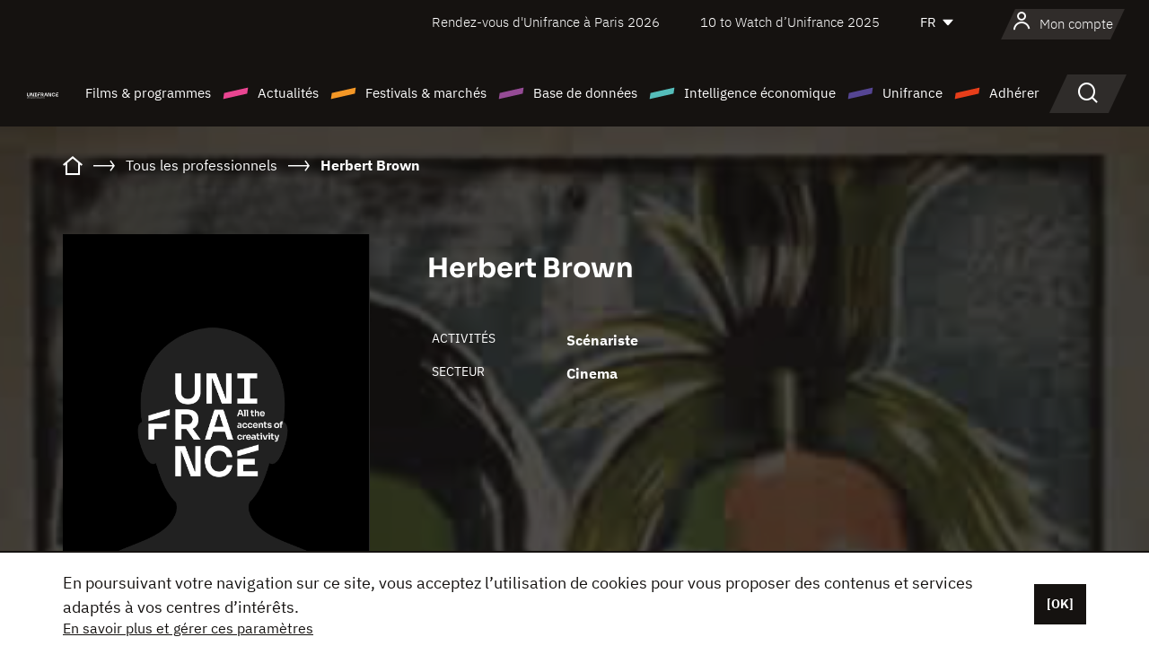

--- FILE ---
content_type: text/html;charset=utf-8
request_url: https://www.unifrance.org/annuaires/personne/135768/herbert-brown
body_size: 12379
content:
<!DOCTYPE html><html lang="fr" prefix="og: http://ogp.me/ns#"><head><script>(function(w,d,s,l,i){w[l]=w[l]||[];w[l].push({'gtm.start':
						new Date().getTime(),event:'gtm.js'});var f=d.getElementsByTagName(s)[0],
					j=d.createElement(s),dl=l!='dataLayer'?'&l='+l:'';j.async=true;j.src=
					'https://www.googletagmanager.com/gtm.js?id='+i+dl;f.parentNode.insertBefore(j,f);
			})(window,document,'script','dataLayer','GTM-N94R5GK');</script><meta charset="utf-8"/><title>Herbert Brown - Unifrance</title><link rel="alternate" hreflang="en" href="https://en.unifrance.org/directories/person/135768/herbert-brown"/><link rel="alternate" hreflang="es" href="https://es.unifrance.org/anuario/particulares/135768/herbert-brown"/><link rel="alternate" hreflang="ja" href="https://japan.unifrance.org/映画関係者名鑑/人物/135768/herbert-brown"/><meta content="width=device-width, initial-scale=1, shrink-to-fit=no" name="viewport"/><link type="image/x-icon" href="/ressources/internet/images/v2/favicon.svg" rel="shortcut icon"/><link type="image/x-icon" href="/ressources/internet/images/v2/favicon.svg" rel="icon"/><style>
				@font-face{font-family:IBMPlexSans;font-style:normal;font-weight:700;font-display:swap;src:local("IBMPlexSans"),url("/ressources/internet/fonts/IBMPlexSans/IBMPlexSans-700.ttf") format("truetype"),url("/ressources/internet/fonts/IBMPlexSans/IBMPlexSans-700.eot?#iefix") format("embedded-opentype"),url("/ressources/internet/fonts/IBMPlexSans/IBMPlexSans-700.woff2") format("woff2"),url("/ressources/internet/fonts/IBMPlexSans/IBMPlexSans-700.woff") format("woff"),url("/ressources/internet/fonts/IBMPlexSans/IBMPlexSans-700.svg") format("svg")}@font-face{font-family:IBMPlexSans;font-style:normal;font-weight:600;font-display:swap;src:local("IBMPlexSans"),url("/ressources/internet/fonts/IBMPlexSans/IBMPlexSans-600.ttf") format("truetype"),url("/ressources/internet/fonts/IBMPlexSans/IBMPlexSans-600.eot?#iefix") format("embedded-opentype"),url("/ressources/internet/fonts/IBMPlexSans/IBMPlexSans-600.woff2") format("woff2"),url("/ressources/internet/fonts/IBMPlexSans/IBMPlexSans-600.woff") format("woff"),url("/ressources/internet/fonts/IBMPlexSans/IBMPlexSans-600.svg") format("svg")}@font-face{font-family:IBMPlexSans;font-style:normal;font-weight:500;font-display:swap;src:local("IBMPlexSans"),url("/ressources/internet/fonts/IBMPlexSans/IBMPlexSans-500.ttf") format("truetype"),url("/ressources/internet/fonts/IBMPlexSans/IBMPlexSans-500.eot?#iefix") format("embedded-opentype"),url("/ressources/internet/fonts/IBMPlexSans/IBMPlexSans-500.woff2") format("woff2"),url("/ressources/internet/fonts/IBMPlexSans/IBMPlexSans-500.woff") format("woff"),url("/ressources/internet/fonts/IBMPlexSans/IBMPlexSans-500.svg") format("svg")}@font-face{font-family:IBMPlexSans;font-style:normal;font-weight:400;font-display:swap;src:local("IBMPlexSans"),url("/ressources/internet/fonts/IBMPlexSans/IBMPlexSans-400.ttf") format("truetype"),url("/ressources/internet/fonts/IBMPlexSans/IBMPlexSans-400.eot?#iefix") format("embedded-opentype"),url("/ressources/internet/fonts/IBMPlexSans/IBMPlexSans-400.woff2") format("woff2"),url("/ressources/internet/fonts/IBMPlexSans/IBMPlexSans-400.woff") format("woff"),url("/ressources/internet/fonts/IBMPlexSans/IBMPlexSans-400.svg") format("svg")}@font-face{font-family:IBMPlexSans;font-style:normal;font-weight:300;font-display:swap;src:local("IBMPlexSans"),url("/ressources/internet/fonts/IBMPlexSans/IBMPlexSans-300.ttf") format("truetype"),url("/ressources/internet/fonts/IBMPlexSans/IBMPlexSans-300.eot?#iefix") format("embedded-opentype"),url("/ressources/internet/fonts/IBMPlexSans/IBMPlexSans-300.woff2") format("woff2"),url("/ressources/internet/fonts/IBMPlexSans/IBMPlexSans-300.woff") format("woff"),url("/ressources/internet/fonts/IBMPlexSans/IBMPlexSans-300.svg") format("svg")}@font-face{font-family:IBMPlexSans;font-style:normal;font-weight:200;font-display:swap;src:local("IBMPlexSans"),url("/ressources/internet/fonts/IBMPlexSans/IBMPlexSans-200.ttf") format("truetype"),url("/ressources/internet/fonts/IBMPlexSans/IBMPlexSans-200.eot?#iefix") format("embedded-opentype"),url("/ressources/internet/fonts/IBMPlexSans/IBMPlexSans-200.woff2") format("woff2"),url("/ressources/internet/fonts/IBMPlexSans/IBMPlexSans-200.woff") format("woff"),url("/ressources/internet/fonts/IBMPlexSans/IBMPlexSans-200.svg") format("svg")}@font-face{font-family:IBMPlexSans;font-style:normal;font-weight:100;font-display:swap;src:local("IBMPlexSans"),url("/ressources/internet/fonts/IBMPlexSans/IBMPlexSans-100.ttf") format("truetype"),url("/ressources/internet/fonts/IBMPlexSans/IBMPlexSans-100.eot?#iefix") format("embedded-opentype"),url("/ressources/internet/fonts/IBMPlexSans/IBMPlexSans-100.woff2") format("woff2"),url("/ressources/internet/fonts/IBMPlexSans/IBMPlexSans-100.woff") format("woff"),url("/ressources/internet/fonts/IBMPlexSans/IBMPlexSans-100.svg") format("svg")}:root{--bs-blue:#55bdba;--bs-indigo:#6610f2;--bs-purple:#954b95;--bs-pink:#e94591;--bs-red:#e73e1a;--bs-orange:#f49726;--bs-yellow:#ffc107;--bs-green:#90c189;--bs-teal:#20c997;--bs-cyan:#0dcaf0;--bs-black:#151210;--bs-white:#fff;--bs-gray:#6c757d;--bs-gray-dark:#343a40;--bs-gray-100:#f8f9fa;--bs-gray-200:#e9ecef;--bs-gray-300:#dee2e6;--bs-gray-400:#ced4da;--bs-gray-500:#adb5bd;--bs-gray-600:#6c757d;--bs-gray-700:#495057;--bs-gray-800:#343a40;--bs-gray-900:#212529;--bs-primary:#74d1f6;--bs-black:#151210;--bs-pink:#e94591;--bs-orange:#f49726;--bs-purple:#954b95;--bs-blue:#55bdba;--bs-deep-purple:#554593;--bs-red:#e73e1a;--bs-green:#90c189;--bs-gray:#a6a096;--bs-brown:#816041;--bs-sand:#d8b882;--bs-primary-rgb:116,209,246;--bs-black-rgb:21,18,16;--bs-pink-rgb:233,69,145;--bs-orange-rgb:244,151,38;--bs-purple-rgb:149,75,149;--bs-blue-rgb:85,189,186;--bs-deep-purple-rgb:85,69,147;--bs-red-rgb:231,62,26;--bs-green-rgb:144,193,137;--bs-gray-rgb:166,160,150;--bs-brown-rgb:129,96,65;--bs-sand-rgb:216,184,130;--bs-white-rgb:255,255,255;--bs-black-rgb:21,18,16;--bs-body-color-rgb:21,18,16;--bs-body-bg-rgb:255,255,255;--bs-font-sans-serif:"IBMPlexSans";--bs-font-monospace:SFMono-Regular,Menlo,Monaco,Consolas,"Liberation Mono","Courier New",monospace;--bs-gradient:linear-gradient(180deg,rgba(255,255,255,0.15),rgba(255,255,255,0));--bs-body-font-family:IBMPlexSans;--bs-body-font-size:calc(1.285rem+0.42vw);--bs-body-font-weight:400;--bs-body-line-height:1.25;--bs-body-color:#151210;--bs-body-bg:#fff;--bs-border-width:1px;--bs-border-style:solid;--bs-border-color:#151210;--bs-border-color-translucent:rgba(21,18,16,0.175);--bs-border-radius:.375rem;--bs-border-radius-sm:.25rem;--bs-border-radius-lg:.5rem;--bs-border-radius-xl:1rem;--bs-border-radius-2xl:2rem;--bs-border-radius-pill:50rem;--bs-link-color:#74d1f6;--bs-link-hover-color:#5da7c5;--bs-code-color:#e94591;--bs-highlight-bg:#fff3cd}@media (min-width:1200px){:root{--bs-body-font-size:1.6rem}}*,::after,::before{box-sizing:border-box}@media (prefers-reduced-motion:no-preference){:root{scroll-behavior:smooth}}body{margin:0;font-family:var(--bs-body-font-family);font-size:var(--bs-body-font-size);font-weight:var(--bs-body-font-weight);line-height:var(--bs-body-line-height);color:var(--bs-body-color);text-align:var(--bs-body-text-align);background-color:var(--bs-body-bg);-webkit-text-size-adjust:100%}::-moz-focus-inner{padding:0;border-style:none}::-webkit-datetime-edit-day-field,::-webkit-datetime-edit-fields-wrapper,::-webkit-datetime-edit-hour-field,::-webkit-datetime-edit-minute,::-webkit-datetime-edit-month-field,::-webkit-datetime-edit-text,::-webkit-datetime-edit-year-field{padding:0}::-webkit-inner-spin-button{height:auto}::-webkit-search-decoration{-webkit-appearance:none}::-webkit-color-swatch-wrapper{padding:0}::file-selector-button{font:inherit;-webkit-appearance:button}iframe{border:0}:root{--bs-body-font-size:1.6rem}html{font-size:62.5%}*{-webkit-font-smoothing:antialiased;-moz-font-smoothing:antialiased;-moz-osx-font-smoothing:grayscale}@media (min-width:1280px){body{background:linear-gradient(180deg,#151210 0,#151210 12rem,#fff 12rem)}}body{font-family:IBMPlexSans}
			</style><link onload="this.onload=null;this.rel=&apos;stylesheet&apos;;this.media=&apos;all&apos;" as="style" href="/ressources/internet/css/bootstrap.min.css?t=1767688136596" rel="preload"/><link onload="this.onload=null;this.rel=&apos;stylesheet&apos;;this.media=&apos;all&apos;" media="screen and (min-width: 768px)" as="style" href="/ressources/internet/css/unifrance-desktop.min.css?t=1767688136596" rel="preload"/><link onload="this.onload=null;this.rel=&apos;stylesheet&apos;;this.media=&apos;all&apos;" media="screen and (max-width: 767px)" as="style" href="/ressources/internet/css/unifrance-mobile.min.css?t=1767688136596" rel="preload"/><link onload="this.onload=null;this.rel=&apos;stylesheet&apos;;this.media=&apos;all&apos;" media="screen and (min-width: 768px)" as="style" href="/ressources/internet/css/unifrance-person-desktop.min.css?t=1767688136596" rel="preload"/><link onload="this.onload=null;this.rel=&apos;stylesheet&apos;;this.media=&apos;all&apos;" media="screen and (max-width: 767px)" as="style" href="/ressources/internet/css/unifrance-person-mobile.min.css?t=1767688136596" rel="preload"/></head><body class=""><noscript><iframe style="display:none;visibility:hidden" width="0" height="0" src="https://www.googletagmanager.com/ns.html?id=GTM-N94R5GK"/></noscript><label hidden="hidden" id="moins">Voir moins</label><label hidden="hidden" id="plus">Voir tout</label><label hidden="hidden" id="inTotal">au total</label><label hidden="hidden" id="voirLaFiche">Voir la fiche</label><label hidden="hidden" id="allDep">Tous Departements</label><label hidden="hidden" id="showCaptchaModal">true</label><div class="site-wrapper"><div data-datemodification="1450533930638" data-promotionid="2070" style="display: none" class="appMobileOff headerInfos cookies-banner"><div class="cookies-banner--wrapper container"><div class="cookies-banner--txt"><p> En poursuivant votre navigation sur ce site, vous acceptez l’utilisation de cookies pour vous proposer des contenus et services adaptés à vos centres d’intérêts.</p><a class="moreInfos" target="_blank" href="https://www.unifrance.org/promotion/6820/titleClick">En savoir plus et gérer ces paramètres</a></div><div class="cookies-banner--actions"><a class="closeHeaderInfos btn btn-primary" href="#">[OK]</a></div><div class="clearfix"></div><div id="inform-and-ask" style="display: none; width: 300px; background-color: white; repeat: scroll 0% 0% white; border: 1px solid #cccccc; padding :10px 10px;text-align:center; position: fixed; top:30px; left:50%; margin-top:0px; margin-left:-150px; z-index:100000; opacity:1"><div>Etes vous sur?</div><div style="padding :10px 10px;text-align:center;"><button onclick="tagAnalyticsCNIL.CookieConsent.hideInform()" name="cancel" class="btn btn-red btn-pill btn-block">Non</button></div></div></div></div><header role="banner" class="site-header js-header-uni"><div class="site-header__inner"><div class="container"><div class="site-header__top d-none d-xl-flex align-items-center justify-content-end"><ul class="list-unstyled d-flex align-items-center m-0"><li><a href="https://www.unifrance.org/festivals-et-marches/650/rendez-vous-d-unifrance-a-paris/2026">
                                                    Rendez-vous d'Unifrance à Paris 2026
                                                    </a></li><li><a href="https://www.unifrance.org/festivals-et-marches/1236/10-to-watch-d-unifrance/2025">
                                                    10 to Watch d’Unifrance 2025
                                                    </a></li><li><div class="site-header__lang"><select name="langues" aria-label="Français" title="Français"><option value="https://www.unifrance.org/annuaires/personne/135768/herbert-brown" selected="selected">FR</option><option value="https://en.unifrance.org/directories/person/135768/herbert-brown">EN</option><option value="https://es.unifrance.org/anuario/particulares/135768/herbert-brown">ES</option><option value="https://japan.unifrance.org/映画関係者名鑑/人物/135768/herbert-brown">JA</option></select></div></li></ul></div><div tabindex="-1" id="main-menu" class="site-header__bottom d-flex align-items-center justify-content-xl-between"><div class="site-header__btn d-xl-none"><button class="btn-unstyled js-navbar-toggler navbar-toggler"><span aria-hidden="true" class="unificon unificon-menu"></span><span class="visually-hidden">Menu</span></button></div><div class="site-header__lang d-none"><select name="langues" aria-label="Français" title="Français"><option value="https://www.unifrance.org/annuaires/personne/135768/herbert-brown" selected="selected">FR</option><option value="https://en.unifrance.org/directories/person/135768/herbert-brown">EN</option><option value="https://es.unifrance.org/anuario/particulares/135768/herbert-brown">ES</option><option value="https://japan.unifrance.org/映画関係者名鑑/人物/135768/herbert-brown">JA</option></select></div><div class="dropdown-user-wrapper dropdown login-btn"><a title="Voir mon profil" id="dropdownUser" class="dropdown-toggle text-decoration-none" href="https://www.unifrance.org/login"><span class="avatar-navbar avatar-user"><span aria-hidden="true" class="unificon unificon-user"></span><span class="avatar-user-text">Mon compte</span></span></a></div><div class="site-header__logo"><a href="https://www.unifrance.org/"><img height="58" width="281" alt="UNIFRANCE - all the accents of creativity" src="/ressources/internet/images/v2/unifrance-header.svg" class="img-fluid"/></a></div><div class="site-header__nav"><div class="site-header__mobileTop d-xl-none"><div class="site-header__close"><button class="btn-unstyled js-navbar-toggler"><span aria-hidden="true" class="unificon unificon-close"></span><span class="visually-hidden">Rechercher</span></button></div><div class="site-header__logo-mobile"><a href=""><img height="58" width="281" alt="UNIFRANCE" src="/ressources/internet/images/v2/unifrance-header-dark.svg" class="img-fluid"/></a></div><div class="site-header__lang lang-mobile"><select name="langues" aria-label="Français" title="Français"><option value="https://www.unifrance.org/annuaires/personne/135768/herbert-brown" selected="selected">FR</option><option value="https://en.unifrance.org/directories/person/135768/herbert-brown">EN</option><option value="https://es.unifrance.org/anuario/particulares/135768/herbert-brown">ES</option><option value="https://japan.unifrance.org/映画関係者名鑑/人物/135768/herbert-brown">JA</option></select></div></div><nav aria-label="Navigation principale" class="site-header__menu"><ul class="navbar-nav level1 unif-list"><li class="nav-item d-xl-none"><a class="nav-item nav-link" href="">Accueil</a></li><li class="nav-item no-theme dropdown dropdown-hover"><button aria-expanded="true" data-bs-auto-close="outside" data-bs-toggle="dropdown" class="nav-item nav-link dropdown-toggle">Films &amp; programmes</button><div class="submenu dropdown-menu menu-type-big"><div class="submenu__inner"><div class="submenu__wrapper d-flex"><div class="submenu__item"><div class="submenu__title">FILMS &amp; PROGRAMMES FRANÇAIS</div><ul class="list-unstyled unif-list submenu__content"><li><a class="nav-item nav-link" href="https://www.unifrance.org/film/espace-longs-metrages">Longs-métrages</a></li><li><a class="nav-item nav-link" href="https://www.unifrance.org/film/espace-courts-metrages">Courts-métrages</a></li><li><a class="nav-item nav-link" href="https://www.unifrance.org/serie/espace-programme">Programmes audiovisuels</a></li><li><a class="nav-item nav-link" href="/vr">Œuvres immersives</a></li></ul></div><div class="submenu__item"><div class="submenu__title">PROFESSIONNELS : VISIONNER UNE ŒUVRE</div><ul class="list-unstyled unif-list submenu__content"><li><a class="nav-item nav-link" target="_blank" href="https://screeningroom.unifrance.org/">Screening Room</a><span aria-hidden="true" class="unificon unificon-link-external"></span></li><li><a class="nav-item nav-link" href="https://www.unifrance.org/espace-courts-metrages/shortFilmGallery">Short Film Gallery</a><span aria-hidden="true" class="unificon unificon-cadenas"></span></li></ul></div><div class="submenu__item"><div class="submenu__title">CHERCHER UN FILM OU UN PROGRAMME</div><ul class="list-unstyled unif-list submenu__content"><li><a href="https://www.unifrance.org/recherche/film" class="nav-item nav-link">Tous les films et programmes</a></li><li><a href="https://www.unifrance.org/recherche/film?genres=film.genre.fiction&sort=pertinence" class="nav-item nav-link">Fiction</a></li><li><a href="https://www.unifrance.org/recherche/film?genres=film.genre.documentaire&sort=pertinence" class="nav-item nav-link">Documentaire</a></li><li><a href="https://www.unifrance.org/recherche/film?genres=film.genre.animation&sort=pertinence" class="nav-item nav-link">Animation</a></li><li><a href="https://www.unifrance.org/recherche/film?metrage=film.format.audiovisuel&formatProgramme=audiovisuel.format.serie&sort=pertinence" class="nav-item nav-link">Séries</a></li></ul></div></div></div></div></li><li class="nav-item theme1 dropdown dropdown-hover"><button aria-expanded="true" data-bs-auto-close="outside" data-bs-toggle="dropdown" class="nav-item nav-link dropdown-toggle">Actualités</button><div class="submenu dropdown-menu menu-type-normal"><div class="submenu__inner"><div class="submenu__wrapper d-flex"><div class="submenu__item"><ul class="list-unstyled unif-list submenu__content"><li><a class="nav-item nav-link" href="https://www.unifrance.org/actualites">À la une</a></li><li><a href="https://www.unifrance.org/recherche/actualite?rubriques=actu.rubrique.chiffresinternational&sort=pertinence" class="nav-item nav-link">Box-office</a></li><li><a href="https://www.unifrance.org/recherche/actualite?rubriques=actu.rubrique.actuvideo&sort=pertinence" class="nav-item nav-link">En vidéo</a></li><li><a href="https://www.unifrance.org/recherche/actualite?rubriques=actu.rubrique.Entretiens&sort=pertinence" class="nav-item nav-link">Entretiens</a></li><li><a href="https://www.unifrance.org/recherche/actualite?rubriques=actu.rubrique.Revuedepresseetrangere&sort=pertinence" class="nav-item nav-link">Revue de presse étrangère</a></li><li><a class="nav-item nav-link" href="https://www.unifrance.org/mes-newsletters/">Newsletters</a></li></ul></div></div></div></div></li><li class="nav-item theme2 dropdown dropdown-hover"><button aria-expanded="true" data-bs-auto-close="outside" data-bs-toggle="dropdown" class="nav-item nav-link dropdown-toggle">Festivals &amp; marchés</button><div class="submenu dropdown-menu menu-type-normal"><div class="submenu__inner"><div class="submenu__wrapper d-flex"><div class="submenu__item"><ul class="list-unstyled unif-list submenu__content"><li><a class="nav-item nav-link" href="https://www.unifrance.org/festivals-et-marches">À la une</a></li><li><a href="https://www.unifrance.org/recherche/manifestation?type=manifestation.type.festivallm&type=manifestation.type.festivallmcm&sort=pertinence" class="nav-item nav-link">Manifestations cinéma</a></li><li><a href="https://www.unifrance.org/recherche/manifestation?type=manifestation.type.audiovisuel&sort=pertinence" class="nav-item nav-link">Manifestations audiovisuelles</a></li><li><a class="nav-item nav-link anchorLink" href="https://www.unifrance.org/festivals-et-marches#telechargements">Catalogues téléchargeables</a></li></ul></div></div></div></div></li><li class="nav-item theme3 dropdown dropdown-hover"><button aria-expanded="true" data-bs-auto-close="outside" data-bs-toggle="dropdown" class="nav-item nav-link dropdown-toggle">Base de données</button><div class="submenu dropdown-menu menu-type-big menu-type-large"><div class="submenu__inner"><div class="submenu__wrapper d-flex"><div class="submenu__item"><div class="submenu__title">CHERCHER UNE PERSONNE</div><ul class="list-unstyled unif-list submenu__content"><li><a href="https://www.unifrance.org/recherche/personne" class="nav-item nav-link">Tous les professionnels</a></li><li><a href="https://www.unifrance.org/recherche/personne?secteursAV=audiovisuel.secteur.audiovisuel&secteursAV=audiovisuel.secteur.cinema&nationalitePersonne=pays.fr&rolesSociete=societe.activitefilm.exportation&typeActivitesLiees=fr.openwide.unifrance.common.core.business.societe.model.Societe&sort=pertinence" class="nav-item nav-link">Vendeurs français</a></li><li><a href="https://www.unifrance.org/recherche/personne?secteursAV=audiovisuel.secteur.audiovisuel&activitesAV=audiovisuel.activite.achat" class="nav-item nav-link">Acheteurs audiovisuels étrangers</a></li></ul></div><div class="submenu__item"><div class="submenu__title">CHERCHER UNE SOCIÉTÉ</div><ul class="list-unstyled unif-list submenu__content"><li><a href="https://www.unifrance.org/recherche/societe" class="nav-item nav-link">Toutes les sociétés</a></li><li><a href="https://www.unifrance.org/recherche/societe?paysOrigine=pays.fr&rolesSociete=societe.activitefilm.exportation&sort=pertinence" class="nav-item nav-link">Vente internationale</a></li><li><a href="https://www.unifrance.org/recherche/societe?rolesSociete=societe.activitefilm.distributionetrangerCM&rolesSociete=societe.activitefilm.distributionetrangerLM&sort=pertinence" class="nav-item nav-link">Distribution cinéma à l’étranger</a></li><li><a href="https://www.unifrance.org/recherche/societe?rolesSociete=societe.activitefilm.coproduction&rolesSociete=societe.activitefilm.producteurassocie&rolesSociete=societe.activitefilm.productiondeleguee&rolesSociete=societe.activitefilm.productionetrangere&rolesSociete=societe.activitefilm.productionexecutive&sort=pertinence" class="nav-item nav-link">Production et coproduction</a></li><li><a href="https://www.unifrance.org/recherche/societe?activitesHF=societe.activitehorsfilm.editionvideo_cm&activitesHF=societe.activitehorsfilm.editionvideodvd&activitesHF=societe.activitehorsfilm.maisonedition&sort=pertinence" class="nav-item nav-link">Édition vidéo</a></li><li><a href="https://www.unifrance.org/recherche/societe?activitesHF=societe.activitehorsfilm.presseecrite&activitesHF=societe.activitehorsfilm.presseinternet&activitesHF=societe.activitehorsfilm.presseradio&activitesHF=societe.activitehorsfilm.pressetv&sort=pertinence" class="nav-item nav-link">Médias</a></li></ul></div><div class="submenu__item"><div class="submenu__title">CHERCHER PAR PAYS OU ZONE</div><div class="form-item d-flex flex-column gap-3"><select onchange="location = this.options[this.selectedIndex].value;" class="form-select-search order-2"><option value="">Choisir un pays</option><option value="https://www.unifrance.org/box-office/481/afrique-du-sud">Afrique du Sud</option><option value="https://www.unifrance.org/box-office/101/allemagne">Allemagne</option><option value="https://www.unifrance.org/box-office/508/arabie-saoudite">Arabie Saoudite</option><option value="https://www.unifrance.org/box-office/361/argentine">Argentine</option><option value="https://www.unifrance.org/box-office/74849/asie-pacifique-ap">Asie Pacifique AP</option><option value="https://www.unifrance.org/box-office/601/australie">Australie</option><option value="https://www.unifrance.org/box-office/102/autriche">Autriche</option><option value="https://www.unifrance.org/box-office/103/belgique">Belgique</option><option value="https://www.unifrance.org/box-office/180/bielorussie">Bi&eacute;lorussie</option><option value="https://www.unifrance.org/box-office/362/bolivie">Bolivie</option><option value="https://www.unifrance.org/box-office/204/bosnie-herzegovine">Bosnie-Herz&eacute;govine</option><option value="https://www.unifrance.org/box-office/363/bresil">Br&eacute;sil</option><option value="https://www.unifrance.org/box-office/163/bulgarie">Bulgarie</option><option value="https://www.unifrance.org/box-office/711/cambodge">Cambodge</option><option value="https://www.unifrance.org/box-office/202/canada">Canada</option><option value="https://www.unifrance.org/box-office/364/chili">Chili</option><option value="https://www.unifrance.org/box-office/731/chine">Chine</option><option value="https://www.unifrance.org/box-office/104/chypre">Chypre</option><option value="https://www.unifrance.org/box-office/365/colombie">Colombie</option><option value="https://www.unifrance.org/box-office/733/coree-du-sud">Cor&eacute;e du Sud</option><option value="https://www.unifrance.org/box-office/301/costa-rica">Costa Rica</option><option value="https://www.unifrance.org/box-office/159/croatie">Croatie</option><option value="https://www.unifrance.org/box-office/415/cote-d-ivoire">C&ocirc;te d'Ivoire</option><option value="https://www.unifrance.org/box-office/118/danemark">Danemark</option><option value="https://www.unifrance.org/box-office/106/espagne">Espagne</option><option value="https://www.unifrance.org/box-office/182/estonie">Estonie</option><option value="https://www.unifrance.org/box-office/119/finlande">Finlande</option><option value="https://www.unifrance.org/box-office/108/grece">Gr&egrave;ce</option><option value="https://www.unifrance.org/box-office/721/hong-kong">Hong Kong</option><option value="https://www.unifrance.org/box-office/164/hongrie">Hongrie</option><option value="https://www.unifrance.org/box-office/703/inde">Inde</option><option value="https://www.unifrance.org/box-office/722/indonesie">Indon&eacute;sie</option><option value="https://www.unifrance.org/box-office/120/islande">Islande</option><option value="https://www.unifrance.org/box-office/521/israel">Isra&euml;l</option><option value="https://www.unifrance.org/box-office/109/italie">Italie</option><option value="https://www.unifrance.org/box-office/740/japon">Japon</option><option value="https://www.unifrance.org/box-office/397/kazakhstan">Kazakhstan</option><option value="https://www.unifrance.org/box-office/184/lettonie">Lettonie</option><option value="https://www.unifrance.org/box-office/74786/liban">Liban</option><option value="https://www.unifrance.org/box-office/185/lituanie">Lituanie</option><option value="https://www.unifrance.org/box-office/100/macedoine-du-nord">Mac&eacute;doine du Nord</option><option value="https://www.unifrance.org/box-office/723/malaisie">Malaisie</option><option value="https://www.unifrance.org/box-office/402/maroc">Maroc</option><option value="https://www.unifrance.org/box-office/367/mexique">Mexique</option><option value="https://www.unifrance.org/box-office/464/nigeria">Nigeria</option><option value="https://www.unifrance.org/box-office/121/norvege">Norv&egrave;ge</option><option value="https://www.unifrance.org/box-office/605/nouvelle-zelande">Nouvelle-Z&eacute;lande</option><option value="https://www.unifrance.org/box-office/368/paraguay">Paraguay</option><option value="https://www.unifrance.org/box-office/111/pays-bas">Pays-Bas</option><option value="https://www.unifrance.org/box-office/724/philippines">Philippines</option><option value="https://www.unifrance.org/box-office/165/pologne">Pologne</option><option value="https://www.unifrance.org/box-office/112/portugal">Portugal</option><option value="https://www.unifrance.org/box-office/74794/perou">P&eacute;rou</option><option value="https://www.unifrance.org/box-office/20201/quebec">Qu&eacute;bec</option><option value="https://www.unifrance.org/box-office/166/roumanie">Roumanie</option><option value="https://www.unifrance.org/box-office/107/royaume-uni">Royaume-Uni</option><option value="https://www.unifrance.org/box-office/168/russie">Russie</option><option value="https://www.unifrance.org/box-office/167/republique-tcheque">R&eacute;publique tch&egrave;que</option><option value="https://www.unifrance.org/box-office/408/serbie">Serbie</option><option value="https://www.unifrance.org/box-office/725/singapour">Singapour</option><option value="https://www.unifrance.org/box-office/169/slovaquie">Slovaquie</option><option value="https://www.unifrance.org/box-office/158/slovenie">Slov&eacute;nie</option><option value="https://www.unifrance.org/box-office/113/suisse">Suisse</option><option value="https://www.unifrance.org/box-office/122/suede">Su&egrave;de</option><option value="https://www.unifrance.org/box-office/727/taiwan">Ta&iuml;wan</option><option value="https://www.unifrance.org/box-office/726/thailande">Tha&iuml;lande</option><option value="https://www.unifrance.org/box-office/403/tunisie">Tunisie</option><option value="https://www.unifrance.org/box-office/114/turquie">Turquie</option><option value="https://www.unifrance.org/box-office/186/ukraine">Ukraine</option><option value="https://www.unifrance.org/box-office/370/uruguay">Uruguay</option><option value="https://www.unifrance.org/box-office/371/venezuela">Venezuela</option><option value="https://www.unifrance.org/box-office/713/vietnam">Vietnam</option><option value="https://www.unifrance.org/box-office/492/egypte">&Eacute;gypte</option><option value="https://www.unifrance.org/box-office/511/emirats-arabes-unis">&Eacute;mirats arabes unis</option><option value="https://www.unifrance.org/box-office/366/equateur">&Eacute;quateur</option><option value="https://www.unifrance.org/box-office/201/etats-unis">&Eacute;tats-Unis</option></select><select onchange="location = this.options[this.selectedIndex].value;" class="form-select-search order-2"><option value="">Choisir une zone géographique</option><option value="https://www.unifrance.org/box-office/4/afrique">Afrique</option><option value="https://www.unifrance.org/box-office/2/amerique-du-nord">Am&eacute;rique du Nord</option><option value="https://www.unifrance.org/box-office/3/amerique-latine">Am&eacute;rique latine</option><option value="https://www.unifrance.org/box-office/7/asie">Asie</option><option value="https://www.unifrance.org/box-office/8/europe-centrale-et-orientale">Europe centrale et orientale</option><option value="https://www.unifrance.org/box-office/1/europe-occidentale">Europe occidentale</option><option value="https://www.unifrance.org/box-office/74807/monde">Monde</option><option value="https://www.unifrance.org/box-office/5/moyen-orient">Moyen-Orient</option><option value="https://www.unifrance.org/box-office/6/oceanie">Oc&eacute;anie</option></select></div><div class="submenu__title">CHERCHER PAR GENRE</div><div class="form-item d-flex flex-column"><select onchange="if($(&apos;#showCaptchaModal&apos;).text() === &apos;true&apos;) { $(&apos;#captchaModalForm&apos;).attr(&apos;action&apos;, this.options[this.selectedIndex].value); $(&apos;#captchaModal&apos;).modal(&apos;show&apos;); } else location = this.options[this.selectedIndex].value;" class="form-select-search order-2"><option value="">Choisir un genre</option><option value="https://www.unifrance.org/recherche/film?genres=film.genre.animation&amp;sort=pertinence">Animation</option><option value="https://www.unifrance.org/recherche/film?genres=film.genre.clip&amp;sort=pertinence">Clip</option><option value="https://www.unifrance.org/recherche/film?genres=film.genre.documentaire&amp;sort=pertinence">Documentaire</option><option value="https://www.unifrance.org/recherche/film?genres=film.genre.experimental&amp;sort=pertinence">Expérimental</option><option value="https://www.unifrance.org/recherche/film?genres=film.genre.fiction&amp;sort=pertinence">Fiction</option><option value="https://www.unifrance.org/recherche/film?genres=film.genre.spectaclevivant&amp;sort=pertinence">Spectacle Vivant</option></select></div></div><div class="submenu__item"><div class="submenu__title">CONDITIONS DE RÉFÉRENCEMENT</div><ul class="list-unstyled unif-list submenu__content"><li><a class="nav-item nav-link" href="https://www.unifrance.org/corporate/referencement-oeuvres-societes-personnes">Référencement oeuvres, sociétés et personnes</a></li></ul></div></div></div></div></li><li class="nav-item theme4 dropdown dropdown-hover"><button aria-expanded="true" data-bs-auto-close="outside" data-bs-toggle="dropdown" class="nav-item nav-link dropdown-toggle">Intelligence économique</button><div class="submenu dropdown-menu menu-type-normal"><div class="submenu__inner"><div class="submenu__wrapper d-flex"><div class="submenu__item"><ul class="list-unstyled unif-list submenu__content"><li><a class="nav-item nav-link" href="https://www.unifrance.org/box-office/74807/monde">Données économiques à l'international</a></li><li><a class="nav-item nav-link" href="https://www.unifrance.org/box-office">Données économiques par pays ou zone géographique</a></li><li><a href="https://www.unifrance.org/recherche/actualite?rubriques=actu.rubrique.etudes&sort=pertinence" class="nav-item nav-link">Études &amp; bilans annuels</a></li><li><a href="https://www.unifrance.org/recherche/actualite?rubriques=actu.rubrique.veillenumerique&sort=pertinence" class="nav-item nav-link">Veille numérique</a></li></ul></div></div></div></div></li><li class="nav-item theme5 dropdown dropdown-hover"><button aria-expanded="true" data-bs-auto-close="outside" data-bs-toggle="dropdown" class="nav-item nav-link dropdown-toggle">Unifrance</button><div class="submenu dropdown-menu menu-type-normal"><div class="submenu__inner"><div class="submenu__wrapper d-flex"><div class="submenu__item"><ul class="list-unstyled unif-list submenu__content"><li><a class="nav-item nav-link" href="https://www.unifrance.org/corporate/missions">Missions</a></li><li><a class="nav-item nav-link" href="https://www.unifrance.org/corporate/organigramme">Organigramme</a></li><li><a class="nav-item nav-link" href="https://www.unifrance.org/corporate/instances">Instances</a></li><li><a class="nav-item nav-link" href="https://www.unifrance.org/corporate/bureaux-etranger">Bureaux à l’étranger</a></li><li><a class="nav-item nav-link" href="https://www.unifrance.org/corporate/partenaires">Partenaires</a></li><li><a class="nav-item nav-link" href="https://www.unifrance.org/corporate/fonds-de-dotation">Fonds de dotation Unifrance</a></li><li><a class="nav-item nav-link" href="https://www.unifrance.org/corporate/recrutement">Recrutement</a></li><li><a class="nav-item nav-link" href="https://www.unifrance.org/corporate/valeurs">Valeurs</a></li><li><a class="nav-item nav-link" href="https://www.unifrance.org/corporate/vhss">VHSS</a></li></ul></div></div></div></div></li><li class="nav-item theme6 dropdown dropdown-hover"><button aria-expanded="true" data-bs-auto-close="outside" data-bs-toggle="dropdown" class="nav-item nav-link dropdown-toggle">Adhérer</button><div class="submenu dropdown-menu menu-type-big"><div class="submenu__inner"><div class="submenu__wrapper d-flex"><div class="submenu__item"><div class="submenu__title">PROFESSIONNELS DU CINÉMA</div><ul class="list-unstyled unif-list submenu__content"><li><a class="nav-item nav-link" href="https://www.unifrance.org/corporate/producteurs-longs-metrages">Producteurs de longs-métrages</a></li><li><a class="nav-item nav-link" href="https://www.unifrance.org/corporate/exportateurs-longs-metrages">Exportateurs de longs-métrages</a></li><li><a class="nav-item nav-link" href="https://www.unifrance.org/corporate/distributeurs-court-metrages">Producteurs et distributeurs de courts-métrages ou d’œuvres immersives</a></li><li><a class="nav-item nav-link" href="https://www.unifrance.org/corporate/artistes">Réalisateurs, acteurs, scénaristes, compositeurs et agents artistiques</a></li></ul></div><div class="submenu__item"><div class="submenu__title">PROFESSIONNELS DE L’AUDIOVISUEL</div><ul class="list-unstyled unif-list submenu__content"><li><a class="nav-item nav-link" href="https://www.unifrance.org/corporate/distributeurs-oeuvres-audiovisuelles">Distributeurs d’œuvres audiovisuelles</a></li><li><a class="nav-item nav-link" href="https://www.unifrance.org/corporate/producteurs-oeuvres-audiovisuelles">Producteurs d’œuvres audiovisuelles</a></li><li><a class="nav-item nav-link" href="https://www.unifrance.org/corporate/artistes">Réalisateurs, acteurs, scénaristes, compositeurs et agents artistiques</a></li></ul></div></div></div></div></li></ul></nav><div class="site-header__links-mobile d-xl-none"><ul class="list-unstyled"><li><a href="https://www.unifrance.org/festivals-et-marches/650/rendez-vous-d-unifrance-a-paris/2026">
                                                            Rendez-vous d'Unifrance à Paris 2026
                                                            </a></li><li><a href="https://www.unifrance.org/festivals-et-marches/1236/10-to-watch-d-unifrance/2025">
                                                            10 to Watch d’Unifrance 2025
                                                            </a></li></ul></div></div><div tabindex="-1" class="site-header__search" id="main-search"><button onclick="setTimeout(function(){$(&apos;#modal-search__input&apos;).focus();}, 500)" data-bs-target="#searchModal" data-bs-toggle="modal" class="btn-unstyled"><span aria-hidden="true" class="unificon unificon-search"></span><span class="visually-hidden">Rechercher</span></button></div></div></div></div></header><div class="site-wrapper"><main tabindex="-1" role="main" class="site-content" id="main-content"><div class="jumbotron uni-banner text-white bg-black page-jumbotron"><div class="embed-img"><picture><img alt="Herbert Brown" title="Herbert Brown" width="431" height="567" src="https://medias.unifrance.org/medias/45/77/281901/format_page/herbert-brown.png"/></picture></div><div class="jumbotron-inner"><div class="breadcrumb-wrapper container d-none d-lg-block"><nav aria-label="Fil d&apos;Ariane"><ol typeof="BreadcrumbList" vocab="http://schema.org/" class="breadcrumb"><li typeof="ListItem" property="itemListElement" class="breadcrumb-item"><a typeof="WebPage" property="item" href="https://www.unifrance.org/"><span aria-hidden="true" class="unificon unificon-home"></span><span class="d-none" property="id">https://www.unifrance.org/</span><span class="d-none" property="name">Accueil</span></a><meta content="1" property="position"/></li><li typeof="ListItem" property="itemListElement" class="breadcrumb-item"><a typeof="WebPage" property="item" href="https://www.unifrance.org/recherche/personne"><span class="d-none" property="id">https://www.unifrance.org/recherche/personne</span><span property="name">Tous les professionnels</span></a><meta content="2" property="position"/></li><li typeof="ListItem" property="itemListElement" class="breadcrumb-item active"><span property="name">Herbert Brown</span><meta content="3" property="position"/></li></ol></nav></div><div class="d-lg-none container prevLink"><a href="https://www.unifrance.org/recherche/personne" class="link-back"><span aria-hidden="true" class="unificon unificon-arrow-right-long"></span><span>Tous les professionnels</span></a></div><div class="container"><div class="jumbotron__content"><div class="jumbotron__image jumbotron-gallery"><a data-pswp-height="" data-pswp-width="" data-size="" href="https://medias.unifrance.org/medias/155/196/50331/visuel/generique-personne-defaut.png"><picture><img class="img-fluid" border="0" alt="Herbert Brown" title="Herbert Brown" width="1167" height="1454" src="https://medias.unifrance.org/medias/155/196/50331/visuel/generique-personne-defaut.png"/></picture></a></div><h1 class="jumbotron__title person-title like-h1">Herbert Brown</h1><div class="jumbotron__infos"><p class="info"><span class="info__label small text-uppercase">Activités</span><strong>Scénariste</strong></p><p class="info"><span class="info__label small text-uppercase">Secteur</span><strong>Cinema</strong></p><div class="jumbotron__btn d-sm-flex justify-content-md-end"></div></div></div></div></div></div><div class="container page-sheet"><div class="row"><div class="col-lg-4"><div class="sticky-wrapper"><div class="sticky js-sticky-summary" id="scrollspy"><picture class="scrollspy__image"><img style="padding-top:23px; padding-bottom:23px;" border="0" alt="Herbert Brown" title="Herbert Brown" width="220" height="274" src="https://medias.unifrance.org/medias/155/196/50331/visuel/generique-personne-defaut.png" loading="lazy"/></picture><div class="scrollspy__nav js-sticky-summary-nav"><ul class="scrollspy__list js-summary-list-data"></ul></div><div class="scrollspy__btn d-flex gap-3 align-items-start"><span class="scrollspy__btn-summary d-lg-none"><button data-bs-target="#summaryModal" data-bs-toggle="modal" class="btn btn-secondary justify-content-center p-0"><span aria-hidden="true" class="unificon unificon-liste"></span><span class="d-inline p-2">Sommaire de la fiche</span></button></span><div class="popover-wrapper"><button data-bs-custom-class="popover-partager" data-bs-placement="right" data-bs-toggle="popover" data-bs-trigger="click" aria-label="Partager" type="button" class="btn btn-primary"><span aria-hidden="true" class="unificon unificon-partage me-0 me-md-3 me-xxl-5"></span><span class="d-none d-lg-block">Partager</span></button><div class="popover-content d-none"><ul class="list-unstyled"><li><a target="_blank" href="https://www.facebook.com/sharer/sharer.php?u=https://www.unifrance.org/annuaires/personne/135768/herbert-brown"><span class="unificon"><img class="align-top" alt="Facebook" title="Facebook" width="35" height="35" src="https://medias.unifrance.org/medias/228/86/284388/visuel/facebook.svg" loading="lazy"/></span><span class="text">Facebook</span></a></li><li><a target="_blank" href="mailto:?body=https://www.unifrance.org/annuaires/personne/135768/herbert-brown&subject=Herbert Brown"><span aria-hidden="true" class="unificon unificon-enveloppe"></span><span class="text">Mail</span></a></li></ul></div></div><div><button onclick="$(&apos;.login-btn a&apos;)[0].click(); return false;" href="https://www.unifrance.org/login" class="btn btn-primary btn-active"><span aria-hidden="true" class="unificon unificon-favori icon-un-active me-0 me-md-3 me-xxl-5"></span><span class="text-un-active">Favori</span></button></div></div></div></div><div aria-hidden="true" aria-labelledby="summaryModalTitle" tabindex="-1" data-bs-keyboard="true" id="summaryModal" class="modal modal-summary fade"><div class="modal-dialog"><div class="modal-content"><div class="modal-body"><div class="container"><div class="d-flex justify-content-between align-items-center modal-search__header"><div class="site-header__logo modal-search__logo"><a href="#"><img height="58" width="281" loading="lazy" alt="" src="/ressources/internet/images/v2/unifrance-header-dark.svg" class="img-fluid"/></a></div><button aria-label="Fermer le sommaire" data-bs-dismiss="modal" class="btn-close" type="button"><span class="visually-hidden">Fermer</span><span aria-hidden="true" class="unificon unificon-close"></span></button></div><div class="modal-summary__inner"><div class="modal-summary__form"><p class="modal-summary__subtitle">Sommaire</p><h2 class="modal-summary__title" id="summaryModalTitle">Herbert Brown</h2><div class="modal-summary__content"><div class="scrollspy-nav-madal js-sticky-summary-modal"></div></div></div></div></div></div></div></div></div></div><div class="col-lg-8 ps-xl-0"><div class="scrollspy-content"><div class="js-summary-source"><div id="societeFilmographie" class="page-sheet-section"><div class="title-h2 title-h2--oneIcone "><h2 class="d-flex justify-content-start" id=""><span aria-hidden="true" class="unificon unificon-chevron-left"></span><span class="title-text">Filmographie</span><span class="fw-normal">(1)</span></h2></div><div class="page-sheet-inner"><div class="collapse-wrapper"><div class="table-filter"><form aria-label="Form" action="#" class="filter-select"><div class="form-item gap-4"></div></form></div><div class="card-movie__wrapper mt-8"><div class="scroll-slider js-scroll-slider slick-four" id="filmographie"><div style="" data-filters="|film.format.long||personne.activitefilm.scenariste||" class="link-extension card-movie d-flex flex-column"><div class="card-movie__text order-2"><h3 class="like-h4"><a href="https://www.unifrance.org/film/9887/les-saltimbanques">Les Saltimbanques</a></h3><div class="card-date d-flex"><time datetime="1930-01-01">(1930)</time></div></div><div class="card-movie__img order-1"><picture><img class="img-fluid" alt="media" title="media" width="304" height="400" src="https://medias.unifrance.org/medias/45/77/281901/format_web/media.png" loading="lazy"/></picture></div></div></div><div style="display: none" class="noResult"><h2>Désolé, aucun résultat ne correspond à votre recherche.</h2></div></div><div style="" id="btn-filmographie" class="article-cards-btn d-none"><button data-bs-target="#filmographie-modal" data-bs-toggle="modal" class="btn btn-primary uf-show-more"><span>Afficher plus<span class="fw-normal ms-2">(1)</span></span></button></div><div aria-hidden="true" aria-labelledby="articleMovieModalLabel" tabindex="-1" data-bs-keyboard="true" data-bs-backdrop="static" id="filmographie-modal" class="modal modal-article fade"><div class="modal-dialog"><div class="modal-content"><div class="modal-body"><div class="container"><div class="d-flex justify-content-between align-items-center modal-article__header"><div class="site-header__logo modal-article__logo"><a href="https://www.unifrance.org/"><img height="58" width="281" loading="lazy" alt="" src="/ressources/internet/images/v2/unifrance-header-dark.svg" class="img-fluid"/></a></div><button aria-label="Fermer la recherche" data-bs-dismiss="modal" class="btn-close" type="button"><span class="visually-hidden">Fermer</span><span aria-hidden="true" class="unificon unificon-close"></span></button></div><div class="modal-article__inner"><h2 class="modal-article__title like-h1">Filmographie</h2><div class="title-h3 title-h3--underlined"><h3>Films<span class="fw-normal">(1)</span></h3></div><div class="modal-article__list four-column"><div style="" data-filters="|film.format.long||personne.activitefilm.scenariste||" class="link-extension card-movie d-flex flex-column"><div class="card-movie__text order-2"><h3 class="like-h4"><a href="https://www.unifrance.org/film/9887/les-saltimbanques">Les Saltimbanques</a></h3><div class="card-date d-flex"><time datetime="1930-01-01">(1930)</time></div></div><div class="card-movie__img order-1"><picture><img class="img-fluid" alt="media" title="media" width="304" height="400" src="https://medias.unifrance.org/medias/45/77/281901/format_web/media.png" loading="lazy"/></picture></div></div></div></div></div></div></div></div></div></div></div></div></div></div></div></div></div><div class="default-section big-slider__wrapper text-white bg-black mt-8"><div class="container"><div class="title-h2 title-h2--center"><h2 class="d-flex justify-content-center"><span aria-hidden="true" class="unificon unificon-chevron-left"></span><span class="title-text">Homepage Unifrance</span><span aria-hidden="true" class="unificon unificon-chevron-right"></span></h2></div><div class="row pt-6 pt-md-0 pt-xxl-6"><div class="slider-wrapper  mb-8 pb-5 mb-xl-0 pb-xl-0 d-sm-flex flex-sm-column "><div class="position-relative"><div data-slick="{&quot;slidesToShow&quot;: 3, &quot;autoplay&quot;: true, &quot;autoplaySpeed&quot;: 4000}" class="big-slider slick-big mb-3 mb-md-0"><div class="item"><div class="link-extension card-video "><div class="card-video__body d-flex align-items-center"><div class="ratio ratio-16x9"><picture><img height="360" width="480" loading="lazy" alt="" src="https://i.ytimg.com/vi/Fcs-gzDUmbI/hqdefault.jpg" class="img-fluid"/></picture><span aria-hidden="true" class="video-player"><span aria-hidden="true" class="unificon unificon-arrow-player"></span></span></div></div><h4 class="card-video__title "><a target="_blank" href="https://www.youtube.com/watch?v=Fcs-gzDUmbI">Celebrating the global success of French Cinema in 2025 🎉</a></h4></div></div><div class="item"><div class="link-extension card-video "><div class="card-video__body d-flex align-items-center"><div class="ratio ratio-16x9"><picture><img height="360" width="480" loading="lazy" alt="" src="https://i.ytimg.com/vi/RgWbbKvzljg/hqdefault.jpg" class="img-fluid"/></picture><span aria-hidden="true" class="video-player"><span aria-hidden="true" class="unificon unificon-arrow-player"></span></span></div></div><h4 class="card-video__title "><a target="_blank" href="https://www.youtube.com/watch?v=RgWbbKvzljg">Celebrating the global success of French Audiovisual in 2025 🎉</a></h4></div></div><div class="item"><div class="link-extension card-video "><div class="card-video__body d-flex align-items-center"><div class="ratio ratio-16x9"><picture><img height="360" width="480" loading="lazy" alt="" src="https://i.ytimg.com/vi/TrXf3rNOTO8/hqdefault.jpg" class="img-fluid"/></picture><span aria-hidden="true" class="video-player"><span aria-hidden="true" class="unificon unificon-arrow-player"></span></span></div></div><h4 class="card-video__title "><a target="_blank" href="https://www.youtube.com/watch?v=TrXf3rNOTO8">MyFrenchShorts: GiGi by Cynthia Calvi</a></h4></div></div><div class="item"><div class="link-extension card-video "><div class="card-video__body d-flex align-items-center"><div class="ratio ratio-16x9"><picture><img height="360" width="480" loading="lazy" alt="" src="https://i.ytimg.com/vi/gtc-_nV1zs8/hqdefault.jpg" class="img-fluid"/></picture><span aria-hidden="true" class="video-player"><span aria-hidden="true" class="unificon unificon-arrow-player"></span></span></div></div><h4 class="card-video__title "><a target="_blank" href="https://www.youtube.com/watch?v=gtc-_nV1zs8">French Cinema Award 2026: Cédric Klapisch</a></h4></div></div><div class="item"><div class="link-extension card-video "><div class="card-video__body d-flex align-items-center"><div class="ratio ratio-16x9"><picture><img height="360" width="480" loading="lazy" alt="" src="https://i.ytimg.com/vi/U89hFHtiZfs/hqdefault.jpg" class="img-fluid"/></picture><span aria-hidden="true" class="video-player"><span aria-hidden="true" class="unificon unificon-arrow-player"></span></span></div></div><h4 class="card-video__title "><a target="_blank" href="https://www.youtube.com/watch?v=U89hFHtiZfs">🎧 Anatomy of a Scene: Screenwriter</a></h4></div></div><div class="item"><div class="link-extension card-video "><div class="card-video__body d-flex align-items-center"><div class="ratio ratio-16x9"><picture><img height="360" width="480" loading="lazy" alt="" src="https://i.ytimg.com/vi/NhAB_eoaYAQ/hqdefault.jpg" class="img-fluid"/></picture><span aria-hidden="true" class="video-player"><span aria-hidden="true" class="unificon unificon-arrow-player"></span></span></div></div><h4 class="card-video__title "><a target="_blank" href="https://www.youtube.com/watch?v=NhAB_eoaYAQ">The Showrunner Series: Anne Landois on &#039;Spiral&#039; (Engrenages)</a></h4></div></div><div class="item"><div class="link-extension card-video "><div class="card-video__body d-flex align-items-center"><div class="ratio ratio-16x9"><picture><img height="360" width="480" loading="lazy" alt="" src="https://i.ytimg.com/vi/qIlheavTkf8/hqdefault.jpg" class="img-fluid"/></picture><span aria-hidden="true" class="video-player"><span aria-hidden="true" class="unificon unificon-arrow-player"></span></span></div></div><h4 class="card-video__title "><a target="_blank" href="https://www.youtube.com/watch?v=qIlheavTkf8">Tomorrow in Sight | Clip</a></h4></div></div><div class="item"><div class="link-extension card-video "><div class="card-video__body d-flex align-items-center"><div class="ratio ratio-16x9"><picture><img height="360" width="480" loading="lazy" alt="" src="https://i.ytimg.com/vi/NsMkrDLNcts/hqdefault.jpg" class="img-fluid"/></picture><span aria-hidden="true" class="video-player"><span aria-hidden="true" class="unificon unificon-arrow-player"></span></span></div></div><h4 class="card-video__title "><a target="_blank" href="https://www.youtube.com/watch?v=NsMkrDLNcts">Tomorrow in Sight : Suzy Bemba on &#039;Love Letters&#039; by Alice Douard</a></h4></div></div><div class="item"><div class="link-extension card-video "><div class="card-video__body d-flex align-items-center"><div class="ratio ratio-16x9"><picture><img height="360" width="480" loading="lazy" alt="" src="https://i.ytimg.com/vi/iWRG_u1OpNA/hqdefault.jpg" class="img-fluid"/></picture><span aria-hidden="true" class="video-player"><span aria-hidden="true" class="unificon unificon-arrow-player"></span></span></div></div><h4 class="card-video__title "><a target="_blank" href="https://www.youtube.com/watch?v=iWRG_u1OpNA">Duets: Julien Maury &amp; Raphaël Gesqua</a></h4></div></div></div><div aria-hidden="true" class="points-icon d-md-none mt-8 mb-0"></div><button class="slick-big-arrow slick-custom-prev"></button><button class="slick-big-arrow slick-custom-next"></button></div><div class="big-slider__controls d-md-flex flex-md-wrap gap-md-3"><div class="slick-nav d-none d-md-inline-flex"><button type="button" class="btn btn-primary slick-custom-prev btn-icon"><span aria-hidden="true" class="unificon unificon-arrow-left"></span><span class="visually-hidden">Précédent</span></button><div class="slick-numbers"><span class="active">1</span> / <span class="total"></span></div><button type="button" class="btn btn-primary slick-custom-next btn-icon"><span aria-hidden="true" class="unificon unificon-arrow-right"></span><span class="visually-hidden">Suivant</span></button></div><a class="btn btn-primary" href="https://www.youtube.com/user/unifrance">Toutes les vidéos</a></div></div></div></div></div></main></div><button type="button" id="gototop" class="gototop"><span aria-hidden="true" class="unificon unificon-arrow-right"></span><span class="visually-hidden">Aller en haut de page</span></button><footer tabindex="-1" role="contentinfo" class="site-footer"><div class="site-footer__inner"><div class="container"><div class="site-footer__basic d-flex flex-column"><div class="site-footer__info col-12 col-xl-8 d-flex align-items-center"><div class="site-footer__logo"><div class="promotion promotion-slider"><div class="slide"><div class="content hasImg"><div class="desc"><p> Basée à Paris, Unifrance compte une cinquantaine de collaborateurs, ainsi que des représentants basés aux États-Unis, en Chine et au Japon. L’association fédère aujourd’hui plus de 1 000 professionnels du cinéma et de l’audiovisuel français (producteurs, artistes, agents, exportateurs…) qui œuvrent ensemble au rayonnement des films et programmes audiovisuels tricolores auprès des publics, des professionnels et des médias étrangers.<br/> <br/>  </p></div></div><div class="img"><div><img alt="Promo Footer" title="Promo Footer" width="153" height="118" src="https://medias.unifrance.org/medias/26/7/263962/visuel/promo-footer.svg" loading="lazy"/></div></div></div></div></div></div><div class="site-footer__contact col-12 col-xl-4 d-flex flex-column justify-content-center"><h3 class="d-none d-xl-block">Nous suivre</h3><div class="social-btn"><nav><div class="social-btn"><a title="" href="https://www.facebook.com/myfrenchstories" target="_blank"><img alt="Facebook" title="Facebook" width="35" height="35" src="https://medias.unifrance.org/medias/228/86/284388/visuel/facebook.svg" loading="lazy"/></a><a title="" href="https://www.instagram.com/myfrenchstories/" target="_blank"><img alt="Instagram" title="Instagram" width="35" height="35" src="https://medias.unifrance.org/medias/229/86/284389/visuel/instagram.svg" loading="lazy"/></a><a title="" href="https://www.youtube.com/unifrance" target="_blank"><img style="padding-top:1px; padding-bottom:1px;" alt="Youtube" title="Youtube" width="41" height="28" src="https://medias.unifrance.org/medias/219/86/284379/visuel/youtube.svg" loading="lazy"/></a><a title="" href="https://www.tiktok.com/@myfrenchstories" target="_blank"><img alt="Tiktok" title="Tiktok" width="35" height="35" src="https://medias.unifrance.org/medias/231/86/284391/visuel/tiktok.svg" loading="lazy"/></a><a title="" href="https://www.linkedin.com/company/1196693/admin/" target="_blank"><img alt="Linkedin" title="Linkedin" width="35" height="35" src="https://medias.unifrance.org/medias/232/86/284392/visuel/linkedin.svg" loading="lazy"/></a><a title="" href="https://www.threads.net/@unifrance" target="_blank"><img alt="Threads" title="Threads" width="35" height="35" src="https://medias.unifrance.org/medias/71/116/291911/visuel/threads.png" loading="lazy"/></a></div></nav></div><div class="site-footer__nl"><a href="https://www.unifrance.org/mes-newsletters/" class="btn btn-primary"><span aria-hidden="true" class="unificon unificon-newsletter"></span>NOS NEWSLETTERS</a></div></div><div class="site-footer__logos col-12 col-xl-8"><p class="fw-semibold pb-4">Partenaires :</p><ul class="list-unstyled d-flex justify-content-between align-items-center"><li><div class="item"><a class="logo" target="_blank" href="https://www.unifrance.org/promotion/6748/imageClick"><img alt="Gouvernement" title="Gouvernement" width="76" height="82" src="https://medias.unifrance.org/medias/18/47/143122/visuel/gouvernement.svg" loading="lazy"/><img alt="Gouvernement" title="Gouvernement" width="76" height="82" src="https://medias.unifrance.org/medias/19/47/143123/visuel/gouvernement.svg" loading="lazy"/></a></div></li><li><div class="item"><a class="logo" target="_blank" href="https://www.unifrance.org/promotion/6746/imageClick"><img alt="Centre national du cin&eacute;ma et de l'image anim&eacute;e (CNC)" title="Centre national du cin&eacute;ma et de l'image anim&eacute;e (CNC)" width="86" height="82" src="https://medias.unifrance.org/medias/12/47/143116/visuel/centre-national-du-cinema-et-de-l-image-animee-cnc.svg" loading="lazy"/><img alt="Centre national du cin&eacute;ma et de l'image anim&eacute;e (CNC)" title="Centre national du cin&eacute;ma et de l'image anim&eacute;e (CNC)" width="86" height="82" src="https://medias.unifrance.org/medias/13/47/143117/visuel/centre-national-du-cinema-et-de-l-image-animee-cnc.svg" loading="lazy"/></a></div></li><li><div class="item"><a class="logo" target="_blank" href="https://www.unifrance.org/promotion/6749/imageClick"><img alt="Institut fran&ccedil;ais" title="Institut fran&ccedil;ais" width="86" height="82" src="https://medias.unifrance.org/medias/16/47/143120/visuel/institut-francais.svg" loading="lazy"/><img alt="Institut fran&ccedil;ais" title="Institut fran&ccedil;ais" width="86" height="82" src="https://medias.unifrance.org/medias/17/47/143121/visuel/institut-francais.svg" loading="lazy"/></a></div></li><li><div class="item"><a class="logo" target="_blank" href="https://www.unifrance.org/promotion/6750/imageClick"><img alt="Procirep" title="Procirep" width="113" height="82" src="https://medias.unifrance.org/medias/20/47/143124/visuel/procirep.svg" loading="lazy"/><img alt="Procirep" title="Procirep" width="113" height="82" src="https://medias.unifrance.org/medias/21/47/143125/visuel/procirep.svg" loading="lazy"/></a></div></li><li><div class="item"><a class="logo" target="_blank" href="https://www.unifrance.org/promotion/6815/imageClick"><img alt="Titra Film" title="Titra Film" width="88" height="82" src="https://medias.unifrance.org/medias/172/77/150956/visuel/titra-film.svg" loading="lazy"/><img alt="Titra Film" title="Titra Film" width="88" height="82" src="https://medias.unifrance.org/medias/168/88/153768/visuel/titra-film.svg" loading="lazy"/></a></div></li><li><div class="item"><a class="logo" target="_blank" href="https://www.unifrance.org/promotion/8813/imageClick"><img alt="Sacem" title="Sacem" width="108" height="82" src="https://medias.unifrance.org/medias/49/8/264241/visuel/sacem.svg?t=1762156125870" loading="lazy"/><img alt="Sacem" title="Sacem" width="108" height="82" src="https://medias.unifrance.org/medias/50/8/264242/visuel/sacem.svg?t=1762156142799" loading="lazy"/></a></div></li><li><div class="item"><a class="logo" target="_blank" href="https://www.unifrance.org/promotion/8814/imageClick"><img alt="Copie priv&eacute;e" title="Copie priv&eacute;e" width="137" height="82" src="https://medias.unifrance.org/medias/51/8/264243/visuel/copie-privee.svg" loading="lazy"/><img alt="Copie priv&eacute;e" title="Copie priv&eacute;e" width="137" height="82" src="https://medias.unifrance.org/medias/52/8/264244/visuel/copie-privee.svg" loading="lazy"/></a></div></li><li><div class="item"><img alt="LaScam" title="LaScam" width="102" height="82" src="https://medias.unifrance.org/medias/99/141/298339/visuel/lascam.svg" loading="lazy"/><img alt="LaScam" title="LaScam" width="102" height="82" src="https://medias.unifrance.org/medias/100/141/298340/visuel/lascam.svg" loading="lazy"/></div></li></ul></div><div class="site-footer__logos col-12 col-xl-8 mt-0"><p class="fw-semibold pb-4">Fonds de dotation Unifrance :</p><ul class="list-unstyled d-flex justify-content-flex-start align-items-center droit"><li style=""><div class="item"><a class="logo" target="_blank" href="https://www.unifrance.org/promotion/8846/imageClick"><img alt="Accor" title="Accor" width="156" height="82" src="https://medias.unifrance.org/medias/194/126/294594/visuel/accor.svg" loading="lazy"/><img alt="Accor" title="Accor" width="156" height="82" src="https://medias.unifrance.org/medias/195/126/294595/visuel/accor.svg" loading="lazy"/></a></div></li><li style="padding-left: 50px;"><div class="item"><a class="logo" target="_blank" href="https://www.unifrance.org/promotion/8847/imageClick"><img alt="BNP Paribas" title="BNP Paribas" width="154" height="82" src="https://medias.unifrance.org/medias/196/126/294596/visuel/bnp-paribas.svg" loading="lazy"/><img alt="BNP Paribas" title="BNP Paribas" width="154" height="82" src="https://medias.unifrance.org/medias/197/126/294597/visuel/bnp-paribas.svg" loading="lazy"/></a></div></li><li style="padding-left: 30px;"><div class="item"><a class="logo" target="_blank" href="https://www.unifrance.org/promotion/8848/imageClick"><img alt="Vranken Pommery" title="Vranken Pommery" width="163" height="82" src="https://medias.unifrance.org/medias/203/126/294603/visuel/vranken-pommery.svg" loading="lazy"/><img alt="Vranken Pommery" title="Vranken Pommery" width="163" height="82" src="https://medias.unifrance.org/medias/204/126/294604/visuel/vranken-pommery.svg" loading="lazy"/></a></div></li></ul></div></div></div></div><nav aria-label="Footer links" class="site-footer__menu"><div class="container"><ul class="list-unstyled unif-list d-flex align-items-center justify-content-center m-0 flex-column flex-xl-row"><li class="theme1"><a href="https://www.unifrance.org/corporate/mentions-legales">Mentions légales</a></li><li class="theme2"><a href="https://www.unifrance.org/corporate/cgu">Conditions générales d’utilisation</a></li><li class="theme3"><a href="https://www.unifrance.org/corporate/charte-cookies">Gestion des données personnelles et des cookies</a></li><li class="theme4"><a href="https://www.unifrance.org/corporate/organigramme">Contact</a></li><li class="theme5"><a href="mailto:betty.bousquet@unifrance.org">Presse</a></li></ul></div></nav></footer><div aria-hidden="true" aria-labelledby="searchModalLabel" tabindex="-1" data-bs-keyboard="true" data-bs-backdrop="static" id="searchModal" class="modal modal-search fade"><div class="modal-dialog"><div class="modal-content"><div class="modal-body"><div class="container"><div class="d-flex justify-content-between align-items-center modal-search__header"><div class="site-header__logo modal-search__logo"><a href="#"><img height="58" width="281" loading="lazy" alt="" src="/ressources/internet/images/v2/unifrance-header-dark.svg" class="img-fluid"/></a></div><button aria-label="Fermer" data-bs-dismiss="modal" class="btn-close" type="button"><span class="visually-hidden">Fermer</span><span aria-hidden="true" class="unificon unificon-close"></span></button></div><div class="modal-search__inner"><form novalidate="novalidate" action="https://www.unifrance.org/recherche" method="POST" class="modal-search__form captcha-form" aria-labelledBy="modal-search__title" id="modal-search-form"><h2 id="modal-search__title">Que recherchez-vous ?</h2><div class="form-item"><label class="visually-hidden" for="modal-search__input"></label><input value="" class="form-control modal-search__input" type="text" name="q" id="modal-search__input"/></div><button class="btn-unstyled modal-search__submit" type="submit"><span aria-hidden="true" class="unificon unificon-search"></span><span class="visually-hidden">Lancer la recherche</span></button><div class="form-group "><div class="form-item"><div data-sitekey="6LcJfHopAAAAAJA2ysQXhcpcbIYJi36tX6uIGLaU" class="g-recaptcha"></div><p style="display: none;" class="invalid-feedback pt-4 captchaError">Le captcha est obligatoire</p></div></div></form><div class="modal-search__results"><div id="search-results-list" class="search-results__list"></div><div class="d-flex gap-3"><input value="Voir tous les résultats" class="btn btn-primary" form="modal-search-form" type="submit"/><a class="btn btn-primary" href="/recherche/avancee">Recherche avancée</a></div></div></div></div></div></div></div></div><div aria-hidden="true" aria-labelledby="captchaModalLabel" tabindex="-1" data-bs-keyboard="true" data-bs-backdrop="static" id="captchaModal" class="modal fade"><div class="modal-dialog"><div class="modal-content"><div class="modal-body"><div class="container"><div class="d-flex justify-content-end"><button aria-label="Fermer" data-bs-dismiss="modal" class="btn-close" type="button"><span class="visually-hidden">Fermer</span><span aria-hidden="true" class="unificon unificon-close"></span></button></div><form novalidate="novalidate" action="" method="POST" class="captcha-form" id="captchaModalForm"><div class="form-group "><div class="form-item"><div data-sitekey="6LcJfHopAAAAAJA2ysQXhcpcbIYJi36tX6uIGLaU" class="g-recaptcha"></div><p style="display: none;" class="invalid-feedback pt-4 captchaError">Le captcha est obligatoire</p></div></div><input value="Voir les résultats de recherche" class="btn btn-primary" type="submit"/></form></div></div></div></div></div></div><script async="" defer="" src="/ressources/internet/scripts/shared.js?t=1767688136596"></script><script async="" defer="" src="/ressources/internet/scripts/bundle.js?t=1767688136596"></script><script async="" defer="" src="/ressources/internet/scripts/pswpGallery.js?t=1767688136596"></script><script defer="" async="" src="https://www.google.com/recaptcha/api.js"></script></body></html>

--- FILE ---
content_type: text/html; charset=utf-8
request_url: https://www.google.com/recaptcha/api2/anchor?ar=1&k=6LcJfHopAAAAAJA2ysQXhcpcbIYJi36tX6uIGLaU&co=aHR0cHM6Ly93d3cudW5pZnJhbmNlLm9yZzo0NDM.&hl=en&v=PoyoqOPhxBO7pBk68S4YbpHZ&size=normal&anchor-ms=20000&execute-ms=30000&cb=rc2shrq8nu4r
body_size: 49591
content:
<!DOCTYPE HTML><html dir="ltr" lang="en"><head><meta http-equiv="Content-Type" content="text/html; charset=UTF-8">
<meta http-equiv="X-UA-Compatible" content="IE=edge">
<title>reCAPTCHA</title>
<style type="text/css">
/* cyrillic-ext */
@font-face {
  font-family: 'Roboto';
  font-style: normal;
  font-weight: 400;
  font-stretch: 100%;
  src: url(//fonts.gstatic.com/s/roboto/v48/KFO7CnqEu92Fr1ME7kSn66aGLdTylUAMa3GUBHMdazTgWw.woff2) format('woff2');
  unicode-range: U+0460-052F, U+1C80-1C8A, U+20B4, U+2DE0-2DFF, U+A640-A69F, U+FE2E-FE2F;
}
/* cyrillic */
@font-face {
  font-family: 'Roboto';
  font-style: normal;
  font-weight: 400;
  font-stretch: 100%;
  src: url(//fonts.gstatic.com/s/roboto/v48/KFO7CnqEu92Fr1ME7kSn66aGLdTylUAMa3iUBHMdazTgWw.woff2) format('woff2');
  unicode-range: U+0301, U+0400-045F, U+0490-0491, U+04B0-04B1, U+2116;
}
/* greek-ext */
@font-face {
  font-family: 'Roboto';
  font-style: normal;
  font-weight: 400;
  font-stretch: 100%;
  src: url(//fonts.gstatic.com/s/roboto/v48/KFO7CnqEu92Fr1ME7kSn66aGLdTylUAMa3CUBHMdazTgWw.woff2) format('woff2');
  unicode-range: U+1F00-1FFF;
}
/* greek */
@font-face {
  font-family: 'Roboto';
  font-style: normal;
  font-weight: 400;
  font-stretch: 100%;
  src: url(//fonts.gstatic.com/s/roboto/v48/KFO7CnqEu92Fr1ME7kSn66aGLdTylUAMa3-UBHMdazTgWw.woff2) format('woff2');
  unicode-range: U+0370-0377, U+037A-037F, U+0384-038A, U+038C, U+038E-03A1, U+03A3-03FF;
}
/* math */
@font-face {
  font-family: 'Roboto';
  font-style: normal;
  font-weight: 400;
  font-stretch: 100%;
  src: url(//fonts.gstatic.com/s/roboto/v48/KFO7CnqEu92Fr1ME7kSn66aGLdTylUAMawCUBHMdazTgWw.woff2) format('woff2');
  unicode-range: U+0302-0303, U+0305, U+0307-0308, U+0310, U+0312, U+0315, U+031A, U+0326-0327, U+032C, U+032F-0330, U+0332-0333, U+0338, U+033A, U+0346, U+034D, U+0391-03A1, U+03A3-03A9, U+03B1-03C9, U+03D1, U+03D5-03D6, U+03F0-03F1, U+03F4-03F5, U+2016-2017, U+2034-2038, U+203C, U+2040, U+2043, U+2047, U+2050, U+2057, U+205F, U+2070-2071, U+2074-208E, U+2090-209C, U+20D0-20DC, U+20E1, U+20E5-20EF, U+2100-2112, U+2114-2115, U+2117-2121, U+2123-214F, U+2190, U+2192, U+2194-21AE, U+21B0-21E5, U+21F1-21F2, U+21F4-2211, U+2213-2214, U+2216-22FF, U+2308-230B, U+2310, U+2319, U+231C-2321, U+2336-237A, U+237C, U+2395, U+239B-23B7, U+23D0, U+23DC-23E1, U+2474-2475, U+25AF, U+25B3, U+25B7, U+25BD, U+25C1, U+25CA, U+25CC, U+25FB, U+266D-266F, U+27C0-27FF, U+2900-2AFF, U+2B0E-2B11, U+2B30-2B4C, U+2BFE, U+3030, U+FF5B, U+FF5D, U+1D400-1D7FF, U+1EE00-1EEFF;
}
/* symbols */
@font-face {
  font-family: 'Roboto';
  font-style: normal;
  font-weight: 400;
  font-stretch: 100%;
  src: url(//fonts.gstatic.com/s/roboto/v48/KFO7CnqEu92Fr1ME7kSn66aGLdTylUAMaxKUBHMdazTgWw.woff2) format('woff2');
  unicode-range: U+0001-000C, U+000E-001F, U+007F-009F, U+20DD-20E0, U+20E2-20E4, U+2150-218F, U+2190, U+2192, U+2194-2199, U+21AF, U+21E6-21F0, U+21F3, U+2218-2219, U+2299, U+22C4-22C6, U+2300-243F, U+2440-244A, U+2460-24FF, U+25A0-27BF, U+2800-28FF, U+2921-2922, U+2981, U+29BF, U+29EB, U+2B00-2BFF, U+4DC0-4DFF, U+FFF9-FFFB, U+10140-1018E, U+10190-1019C, U+101A0, U+101D0-101FD, U+102E0-102FB, U+10E60-10E7E, U+1D2C0-1D2D3, U+1D2E0-1D37F, U+1F000-1F0FF, U+1F100-1F1AD, U+1F1E6-1F1FF, U+1F30D-1F30F, U+1F315, U+1F31C, U+1F31E, U+1F320-1F32C, U+1F336, U+1F378, U+1F37D, U+1F382, U+1F393-1F39F, U+1F3A7-1F3A8, U+1F3AC-1F3AF, U+1F3C2, U+1F3C4-1F3C6, U+1F3CA-1F3CE, U+1F3D4-1F3E0, U+1F3ED, U+1F3F1-1F3F3, U+1F3F5-1F3F7, U+1F408, U+1F415, U+1F41F, U+1F426, U+1F43F, U+1F441-1F442, U+1F444, U+1F446-1F449, U+1F44C-1F44E, U+1F453, U+1F46A, U+1F47D, U+1F4A3, U+1F4B0, U+1F4B3, U+1F4B9, U+1F4BB, U+1F4BF, U+1F4C8-1F4CB, U+1F4D6, U+1F4DA, U+1F4DF, U+1F4E3-1F4E6, U+1F4EA-1F4ED, U+1F4F7, U+1F4F9-1F4FB, U+1F4FD-1F4FE, U+1F503, U+1F507-1F50B, U+1F50D, U+1F512-1F513, U+1F53E-1F54A, U+1F54F-1F5FA, U+1F610, U+1F650-1F67F, U+1F687, U+1F68D, U+1F691, U+1F694, U+1F698, U+1F6AD, U+1F6B2, U+1F6B9-1F6BA, U+1F6BC, U+1F6C6-1F6CF, U+1F6D3-1F6D7, U+1F6E0-1F6EA, U+1F6F0-1F6F3, U+1F6F7-1F6FC, U+1F700-1F7FF, U+1F800-1F80B, U+1F810-1F847, U+1F850-1F859, U+1F860-1F887, U+1F890-1F8AD, U+1F8B0-1F8BB, U+1F8C0-1F8C1, U+1F900-1F90B, U+1F93B, U+1F946, U+1F984, U+1F996, U+1F9E9, U+1FA00-1FA6F, U+1FA70-1FA7C, U+1FA80-1FA89, U+1FA8F-1FAC6, U+1FACE-1FADC, U+1FADF-1FAE9, U+1FAF0-1FAF8, U+1FB00-1FBFF;
}
/* vietnamese */
@font-face {
  font-family: 'Roboto';
  font-style: normal;
  font-weight: 400;
  font-stretch: 100%;
  src: url(//fonts.gstatic.com/s/roboto/v48/KFO7CnqEu92Fr1ME7kSn66aGLdTylUAMa3OUBHMdazTgWw.woff2) format('woff2');
  unicode-range: U+0102-0103, U+0110-0111, U+0128-0129, U+0168-0169, U+01A0-01A1, U+01AF-01B0, U+0300-0301, U+0303-0304, U+0308-0309, U+0323, U+0329, U+1EA0-1EF9, U+20AB;
}
/* latin-ext */
@font-face {
  font-family: 'Roboto';
  font-style: normal;
  font-weight: 400;
  font-stretch: 100%;
  src: url(//fonts.gstatic.com/s/roboto/v48/KFO7CnqEu92Fr1ME7kSn66aGLdTylUAMa3KUBHMdazTgWw.woff2) format('woff2');
  unicode-range: U+0100-02BA, U+02BD-02C5, U+02C7-02CC, U+02CE-02D7, U+02DD-02FF, U+0304, U+0308, U+0329, U+1D00-1DBF, U+1E00-1E9F, U+1EF2-1EFF, U+2020, U+20A0-20AB, U+20AD-20C0, U+2113, U+2C60-2C7F, U+A720-A7FF;
}
/* latin */
@font-face {
  font-family: 'Roboto';
  font-style: normal;
  font-weight: 400;
  font-stretch: 100%;
  src: url(//fonts.gstatic.com/s/roboto/v48/KFO7CnqEu92Fr1ME7kSn66aGLdTylUAMa3yUBHMdazQ.woff2) format('woff2');
  unicode-range: U+0000-00FF, U+0131, U+0152-0153, U+02BB-02BC, U+02C6, U+02DA, U+02DC, U+0304, U+0308, U+0329, U+2000-206F, U+20AC, U+2122, U+2191, U+2193, U+2212, U+2215, U+FEFF, U+FFFD;
}
/* cyrillic-ext */
@font-face {
  font-family: 'Roboto';
  font-style: normal;
  font-weight: 500;
  font-stretch: 100%;
  src: url(//fonts.gstatic.com/s/roboto/v48/KFO7CnqEu92Fr1ME7kSn66aGLdTylUAMa3GUBHMdazTgWw.woff2) format('woff2');
  unicode-range: U+0460-052F, U+1C80-1C8A, U+20B4, U+2DE0-2DFF, U+A640-A69F, U+FE2E-FE2F;
}
/* cyrillic */
@font-face {
  font-family: 'Roboto';
  font-style: normal;
  font-weight: 500;
  font-stretch: 100%;
  src: url(//fonts.gstatic.com/s/roboto/v48/KFO7CnqEu92Fr1ME7kSn66aGLdTylUAMa3iUBHMdazTgWw.woff2) format('woff2');
  unicode-range: U+0301, U+0400-045F, U+0490-0491, U+04B0-04B1, U+2116;
}
/* greek-ext */
@font-face {
  font-family: 'Roboto';
  font-style: normal;
  font-weight: 500;
  font-stretch: 100%;
  src: url(//fonts.gstatic.com/s/roboto/v48/KFO7CnqEu92Fr1ME7kSn66aGLdTylUAMa3CUBHMdazTgWw.woff2) format('woff2');
  unicode-range: U+1F00-1FFF;
}
/* greek */
@font-face {
  font-family: 'Roboto';
  font-style: normal;
  font-weight: 500;
  font-stretch: 100%;
  src: url(//fonts.gstatic.com/s/roboto/v48/KFO7CnqEu92Fr1ME7kSn66aGLdTylUAMa3-UBHMdazTgWw.woff2) format('woff2');
  unicode-range: U+0370-0377, U+037A-037F, U+0384-038A, U+038C, U+038E-03A1, U+03A3-03FF;
}
/* math */
@font-face {
  font-family: 'Roboto';
  font-style: normal;
  font-weight: 500;
  font-stretch: 100%;
  src: url(//fonts.gstatic.com/s/roboto/v48/KFO7CnqEu92Fr1ME7kSn66aGLdTylUAMawCUBHMdazTgWw.woff2) format('woff2');
  unicode-range: U+0302-0303, U+0305, U+0307-0308, U+0310, U+0312, U+0315, U+031A, U+0326-0327, U+032C, U+032F-0330, U+0332-0333, U+0338, U+033A, U+0346, U+034D, U+0391-03A1, U+03A3-03A9, U+03B1-03C9, U+03D1, U+03D5-03D6, U+03F0-03F1, U+03F4-03F5, U+2016-2017, U+2034-2038, U+203C, U+2040, U+2043, U+2047, U+2050, U+2057, U+205F, U+2070-2071, U+2074-208E, U+2090-209C, U+20D0-20DC, U+20E1, U+20E5-20EF, U+2100-2112, U+2114-2115, U+2117-2121, U+2123-214F, U+2190, U+2192, U+2194-21AE, U+21B0-21E5, U+21F1-21F2, U+21F4-2211, U+2213-2214, U+2216-22FF, U+2308-230B, U+2310, U+2319, U+231C-2321, U+2336-237A, U+237C, U+2395, U+239B-23B7, U+23D0, U+23DC-23E1, U+2474-2475, U+25AF, U+25B3, U+25B7, U+25BD, U+25C1, U+25CA, U+25CC, U+25FB, U+266D-266F, U+27C0-27FF, U+2900-2AFF, U+2B0E-2B11, U+2B30-2B4C, U+2BFE, U+3030, U+FF5B, U+FF5D, U+1D400-1D7FF, U+1EE00-1EEFF;
}
/* symbols */
@font-face {
  font-family: 'Roboto';
  font-style: normal;
  font-weight: 500;
  font-stretch: 100%;
  src: url(//fonts.gstatic.com/s/roboto/v48/KFO7CnqEu92Fr1ME7kSn66aGLdTylUAMaxKUBHMdazTgWw.woff2) format('woff2');
  unicode-range: U+0001-000C, U+000E-001F, U+007F-009F, U+20DD-20E0, U+20E2-20E4, U+2150-218F, U+2190, U+2192, U+2194-2199, U+21AF, U+21E6-21F0, U+21F3, U+2218-2219, U+2299, U+22C4-22C6, U+2300-243F, U+2440-244A, U+2460-24FF, U+25A0-27BF, U+2800-28FF, U+2921-2922, U+2981, U+29BF, U+29EB, U+2B00-2BFF, U+4DC0-4DFF, U+FFF9-FFFB, U+10140-1018E, U+10190-1019C, U+101A0, U+101D0-101FD, U+102E0-102FB, U+10E60-10E7E, U+1D2C0-1D2D3, U+1D2E0-1D37F, U+1F000-1F0FF, U+1F100-1F1AD, U+1F1E6-1F1FF, U+1F30D-1F30F, U+1F315, U+1F31C, U+1F31E, U+1F320-1F32C, U+1F336, U+1F378, U+1F37D, U+1F382, U+1F393-1F39F, U+1F3A7-1F3A8, U+1F3AC-1F3AF, U+1F3C2, U+1F3C4-1F3C6, U+1F3CA-1F3CE, U+1F3D4-1F3E0, U+1F3ED, U+1F3F1-1F3F3, U+1F3F5-1F3F7, U+1F408, U+1F415, U+1F41F, U+1F426, U+1F43F, U+1F441-1F442, U+1F444, U+1F446-1F449, U+1F44C-1F44E, U+1F453, U+1F46A, U+1F47D, U+1F4A3, U+1F4B0, U+1F4B3, U+1F4B9, U+1F4BB, U+1F4BF, U+1F4C8-1F4CB, U+1F4D6, U+1F4DA, U+1F4DF, U+1F4E3-1F4E6, U+1F4EA-1F4ED, U+1F4F7, U+1F4F9-1F4FB, U+1F4FD-1F4FE, U+1F503, U+1F507-1F50B, U+1F50D, U+1F512-1F513, U+1F53E-1F54A, U+1F54F-1F5FA, U+1F610, U+1F650-1F67F, U+1F687, U+1F68D, U+1F691, U+1F694, U+1F698, U+1F6AD, U+1F6B2, U+1F6B9-1F6BA, U+1F6BC, U+1F6C6-1F6CF, U+1F6D3-1F6D7, U+1F6E0-1F6EA, U+1F6F0-1F6F3, U+1F6F7-1F6FC, U+1F700-1F7FF, U+1F800-1F80B, U+1F810-1F847, U+1F850-1F859, U+1F860-1F887, U+1F890-1F8AD, U+1F8B0-1F8BB, U+1F8C0-1F8C1, U+1F900-1F90B, U+1F93B, U+1F946, U+1F984, U+1F996, U+1F9E9, U+1FA00-1FA6F, U+1FA70-1FA7C, U+1FA80-1FA89, U+1FA8F-1FAC6, U+1FACE-1FADC, U+1FADF-1FAE9, U+1FAF0-1FAF8, U+1FB00-1FBFF;
}
/* vietnamese */
@font-face {
  font-family: 'Roboto';
  font-style: normal;
  font-weight: 500;
  font-stretch: 100%;
  src: url(//fonts.gstatic.com/s/roboto/v48/KFO7CnqEu92Fr1ME7kSn66aGLdTylUAMa3OUBHMdazTgWw.woff2) format('woff2');
  unicode-range: U+0102-0103, U+0110-0111, U+0128-0129, U+0168-0169, U+01A0-01A1, U+01AF-01B0, U+0300-0301, U+0303-0304, U+0308-0309, U+0323, U+0329, U+1EA0-1EF9, U+20AB;
}
/* latin-ext */
@font-face {
  font-family: 'Roboto';
  font-style: normal;
  font-weight: 500;
  font-stretch: 100%;
  src: url(//fonts.gstatic.com/s/roboto/v48/KFO7CnqEu92Fr1ME7kSn66aGLdTylUAMa3KUBHMdazTgWw.woff2) format('woff2');
  unicode-range: U+0100-02BA, U+02BD-02C5, U+02C7-02CC, U+02CE-02D7, U+02DD-02FF, U+0304, U+0308, U+0329, U+1D00-1DBF, U+1E00-1E9F, U+1EF2-1EFF, U+2020, U+20A0-20AB, U+20AD-20C0, U+2113, U+2C60-2C7F, U+A720-A7FF;
}
/* latin */
@font-face {
  font-family: 'Roboto';
  font-style: normal;
  font-weight: 500;
  font-stretch: 100%;
  src: url(//fonts.gstatic.com/s/roboto/v48/KFO7CnqEu92Fr1ME7kSn66aGLdTylUAMa3yUBHMdazQ.woff2) format('woff2');
  unicode-range: U+0000-00FF, U+0131, U+0152-0153, U+02BB-02BC, U+02C6, U+02DA, U+02DC, U+0304, U+0308, U+0329, U+2000-206F, U+20AC, U+2122, U+2191, U+2193, U+2212, U+2215, U+FEFF, U+FFFD;
}
/* cyrillic-ext */
@font-face {
  font-family: 'Roboto';
  font-style: normal;
  font-weight: 900;
  font-stretch: 100%;
  src: url(//fonts.gstatic.com/s/roboto/v48/KFO7CnqEu92Fr1ME7kSn66aGLdTylUAMa3GUBHMdazTgWw.woff2) format('woff2');
  unicode-range: U+0460-052F, U+1C80-1C8A, U+20B4, U+2DE0-2DFF, U+A640-A69F, U+FE2E-FE2F;
}
/* cyrillic */
@font-face {
  font-family: 'Roboto';
  font-style: normal;
  font-weight: 900;
  font-stretch: 100%;
  src: url(//fonts.gstatic.com/s/roboto/v48/KFO7CnqEu92Fr1ME7kSn66aGLdTylUAMa3iUBHMdazTgWw.woff2) format('woff2');
  unicode-range: U+0301, U+0400-045F, U+0490-0491, U+04B0-04B1, U+2116;
}
/* greek-ext */
@font-face {
  font-family: 'Roboto';
  font-style: normal;
  font-weight: 900;
  font-stretch: 100%;
  src: url(//fonts.gstatic.com/s/roboto/v48/KFO7CnqEu92Fr1ME7kSn66aGLdTylUAMa3CUBHMdazTgWw.woff2) format('woff2');
  unicode-range: U+1F00-1FFF;
}
/* greek */
@font-face {
  font-family: 'Roboto';
  font-style: normal;
  font-weight: 900;
  font-stretch: 100%;
  src: url(//fonts.gstatic.com/s/roboto/v48/KFO7CnqEu92Fr1ME7kSn66aGLdTylUAMa3-UBHMdazTgWw.woff2) format('woff2');
  unicode-range: U+0370-0377, U+037A-037F, U+0384-038A, U+038C, U+038E-03A1, U+03A3-03FF;
}
/* math */
@font-face {
  font-family: 'Roboto';
  font-style: normal;
  font-weight: 900;
  font-stretch: 100%;
  src: url(//fonts.gstatic.com/s/roboto/v48/KFO7CnqEu92Fr1ME7kSn66aGLdTylUAMawCUBHMdazTgWw.woff2) format('woff2');
  unicode-range: U+0302-0303, U+0305, U+0307-0308, U+0310, U+0312, U+0315, U+031A, U+0326-0327, U+032C, U+032F-0330, U+0332-0333, U+0338, U+033A, U+0346, U+034D, U+0391-03A1, U+03A3-03A9, U+03B1-03C9, U+03D1, U+03D5-03D6, U+03F0-03F1, U+03F4-03F5, U+2016-2017, U+2034-2038, U+203C, U+2040, U+2043, U+2047, U+2050, U+2057, U+205F, U+2070-2071, U+2074-208E, U+2090-209C, U+20D0-20DC, U+20E1, U+20E5-20EF, U+2100-2112, U+2114-2115, U+2117-2121, U+2123-214F, U+2190, U+2192, U+2194-21AE, U+21B0-21E5, U+21F1-21F2, U+21F4-2211, U+2213-2214, U+2216-22FF, U+2308-230B, U+2310, U+2319, U+231C-2321, U+2336-237A, U+237C, U+2395, U+239B-23B7, U+23D0, U+23DC-23E1, U+2474-2475, U+25AF, U+25B3, U+25B7, U+25BD, U+25C1, U+25CA, U+25CC, U+25FB, U+266D-266F, U+27C0-27FF, U+2900-2AFF, U+2B0E-2B11, U+2B30-2B4C, U+2BFE, U+3030, U+FF5B, U+FF5D, U+1D400-1D7FF, U+1EE00-1EEFF;
}
/* symbols */
@font-face {
  font-family: 'Roboto';
  font-style: normal;
  font-weight: 900;
  font-stretch: 100%;
  src: url(//fonts.gstatic.com/s/roboto/v48/KFO7CnqEu92Fr1ME7kSn66aGLdTylUAMaxKUBHMdazTgWw.woff2) format('woff2');
  unicode-range: U+0001-000C, U+000E-001F, U+007F-009F, U+20DD-20E0, U+20E2-20E4, U+2150-218F, U+2190, U+2192, U+2194-2199, U+21AF, U+21E6-21F0, U+21F3, U+2218-2219, U+2299, U+22C4-22C6, U+2300-243F, U+2440-244A, U+2460-24FF, U+25A0-27BF, U+2800-28FF, U+2921-2922, U+2981, U+29BF, U+29EB, U+2B00-2BFF, U+4DC0-4DFF, U+FFF9-FFFB, U+10140-1018E, U+10190-1019C, U+101A0, U+101D0-101FD, U+102E0-102FB, U+10E60-10E7E, U+1D2C0-1D2D3, U+1D2E0-1D37F, U+1F000-1F0FF, U+1F100-1F1AD, U+1F1E6-1F1FF, U+1F30D-1F30F, U+1F315, U+1F31C, U+1F31E, U+1F320-1F32C, U+1F336, U+1F378, U+1F37D, U+1F382, U+1F393-1F39F, U+1F3A7-1F3A8, U+1F3AC-1F3AF, U+1F3C2, U+1F3C4-1F3C6, U+1F3CA-1F3CE, U+1F3D4-1F3E0, U+1F3ED, U+1F3F1-1F3F3, U+1F3F5-1F3F7, U+1F408, U+1F415, U+1F41F, U+1F426, U+1F43F, U+1F441-1F442, U+1F444, U+1F446-1F449, U+1F44C-1F44E, U+1F453, U+1F46A, U+1F47D, U+1F4A3, U+1F4B0, U+1F4B3, U+1F4B9, U+1F4BB, U+1F4BF, U+1F4C8-1F4CB, U+1F4D6, U+1F4DA, U+1F4DF, U+1F4E3-1F4E6, U+1F4EA-1F4ED, U+1F4F7, U+1F4F9-1F4FB, U+1F4FD-1F4FE, U+1F503, U+1F507-1F50B, U+1F50D, U+1F512-1F513, U+1F53E-1F54A, U+1F54F-1F5FA, U+1F610, U+1F650-1F67F, U+1F687, U+1F68D, U+1F691, U+1F694, U+1F698, U+1F6AD, U+1F6B2, U+1F6B9-1F6BA, U+1F6BC, U+1F6C6-1F6CF, U+1F6D3-1F6D7, U+1F6E0-1F6EA, U+1F6F0-1F6F3, U+1F6F7-1F6FC, U+1F700-1F7FF, U+1F800-1F80B, U+1F810-1F847, U+1F850-1F859, U+1F860-1F887, U+1F890-1F8AD, U+1F8B0-1F8BB, U+1F8C0-1F8C1, U+1F900-1F90B, U+1F93B, U+1F946, U+1F984, U+1F996, U+1F9E9, U+1FA00-1FA6F, U+1FA70-1FA7C, U+1FA80-1FA89, U+1FA8F-1FAC6, U+1FACE-1FADC, U+1FADF-1FAE9, U+1FAF0-1FAF8, U+1FB00-1FBFF;
}
/* vietnamese */
@font-face {
  font-family: 'Roboto';
  font-style: normal;
  font-weight: 900;
  font-stretch: 100%;
  src: url(//fonts.gstatic.com/s/roboto/v48/KFO7CnqEu92Fr1ME7kSn66aGLdTylUAMa3OUBHMdazTgWw.woff2) format('woff2');
  unicode-range: U+0102-0103, U+0110-0111, U+0128-0129, U+0168-0169, U+01A0-01A1, U+01AF-01B0, U+0300-0301, U+0303-0304, U+0308-0309, U+0323, U+0329, U+1EA0-1EF9, U+20AB;
}
/* latin-ext */
@font-face {
  font-family: 'Roboto';
  font-style: normal;
  font-weight: 900;
  font-stretch: 100%;
  src: url(//fonts.gstatic.com/s/roboto/v48/KFO7CnqEu92Fr1ME7kSn66aGLdTylUAMa3KUBHMdazTgWw.woff2) format('woff2');
  unicode-range: U+0100-02BA, U+02BD-02C5, U+02C7-02CC, U+02CE-02D7, U+02DD-02FF, U+0304, U+0308, U+0329, U+1D00-1DBF, U+1E00-1E9F, U+1EF2-1EFF, U+2020, U+20A0-20AB, U+20AD-20C0, U+2113, U+2C60-2C7F, U+A720-A7FF;
}
/* latin */
@font-face {
  font-family: 'Roboto';
  font-style: normal;
  font-weight: 900;
  font-stretch: 100%;
  src: url(//fonts.gstatic.com/s/roboto/v48/KFO7CnqEu92Fr1ME7kSn66aGLdTylUAMa3yUBHMdazQ.woff2) format('woff2');
  unicode-range: U+0000-00FF, U+0131, U+0152-0153, U+02BB-02BC, U+02C6, U+02DA, U+02DC, U+0304, U+0308, U+0329, U+2000-206F, U+20AC, U+2122, U+2191, U+2193, U+2212, U+2215, U+FEFF, U+FFFD;
}

</style>
<link rel="stylesheet" type="text/css" href="https://www.gstatic.com/recaptcha/releases/PoyoqOPhxBO7pBk68S4YbpHZ/styles__ltr.css">
<script nonce="V8pCQYYMcHvuj6tzQ8kAZA" type="text/javascript">window['__recaptcha_api'] = 'https://www.google.com/recaptcha/api2/';</script>
<script type="text/javascript" src="https://www.gstatic.com/recaptcha/releases/PoyoqOPhxBO7pBk68S4YbpHZ/recaptcha__en.js" nonce="V8pCQYYMcHvuj6tzQ8kAZA">
      
    </script></head>
<body><div id="rc-anchor-alert" class="rc-anchor-alert"></div>
<input type="hidden" id="recaptcha-token" value="[base64]">
<script type="text/javascript" nonce="V8pCQYYMcHvuj6tzQ8kAZA">
      recaptcha.anchor.Main.init("[\x22ainput\x22,[\x22bgdata\x22,\x22\x22,\[base64]/[base64]/UltIKytdPWE6KGE8MjA0OD9SW0grK109YT4+NnwxOTI6KChhJjY0NTEyKT09NTUyOTYmJnErMTxoLmxlbmd0aCYmKGguY2hhckNvZGVBdChxKzEpJjY0NTEyKT09NTYzMjA/[base64]/MjU1OlI/[base64]/[base64]/[base64]/[base64]/[base64]/[base64]/[base64]/[base64]/[base64]/[base64]\x22,\[base64]\x22,\x22wrITw5FBw6PDkn/[base64]/DqsKzw7PDth7CvcKCw5rCqHDDqsKewpE/TVdiEk4mwobDn8O3aw7DqhETdsOGw69qw506w6dRNkPCh8OZJk7CrMKBPsO9w7bDvQhYw7/CrFxfwqZhwpzDqxfDjsOGwptEGcKFwrvDrcOZw6PCnMKhwopvLQXDsB5Wa8O+wpXCqcK4w6PDscKuw6jCh8KoPcOaSG/CiMOkwqwsC0Z8FsOPIH/CoMKkwpLCi8OJccKjwrvDgkXDkMKGwojDnld2w6fCvMK7MsOwHMOWVEJwCMKnXAdvJgPCr3V9w6VgPwlDMcOIw4/DvFnDu1TDs8OzGMOGX8OGwqfCtMKUwo3CkCc9w7JKw70UXGccwoDDp8KrN0IjSsOdwrVzQcKnwrHCvzDDlsKYL8KTeMKYQMKLWcKRw5xXwrJ1w6UPw64iwqELeTTDuRfCg0pvw7Atw7A8PC/Cn8KBwoLCrsOaFXTDqSbDtcKlwrjCuxJVw7rDi8KAK8KdfcOOwqzDpVZ2wpfCqAXDtsOSwpTCmcKOFMKyGwc1w5DCkGtIwogdwoVWO2NGbHPDtMORwrRBRSZLw6/CrR/DijDDrAYmPnZULQA2wo50w4fCicOCwp3Cn8KSX8Olw5chwrcfwrE9wpfDksOJwrfDlsKhPsKbCjs1bG5KX8O/w4dfw7MPwqc6wrDChSw+bH5Ed8KLPMKBSlzCucOyYG5Jwo/CocOHwqfCnHHDlVbChMOxwpvChMKLw5M/wq/DgcOOw5rCvz92OMKuwoLDrcKvw60qeMO5w5LCocOAwoAuJMO9EirCuU8ywp3Cg8OBLGDDnz1Ww5lxZCpId3jChMO8eDMDw7R4woMoST5NakEew5jDoMKywr9vwoYbLHUPWsKIPBh+I8KzwpPCqMK3WMO4QsO0w4rCtMKgNsObEsKAw7cLwroawpDCmMKnw6s/wo5qw7rDm8KDI8KxR8KBVwrDisKNw6AiCkXCosOtHm3DrzfDgXLCqUgPbz/CjQrDnWdpHlZ5csOodMOLw6xmJ2XCngVcB8KzWiZUwqgJw7bDusKXBsKgwrzCjMKRw6Nyw5t+JcKSJmHDrcOMfMODw4TDjxrCi8OlwrMFPsOvGj/CpsOxLl5uDcOiw6zCvRzDjcOrCl4swqPDjnbCu8OrwpjDu8O7WDLDl8KjwofCsmvCtHwSw7rDv8KTwrQiw50uwpjCvsKtwp/DmUfDlMK2wpfDj3xCwpx5w7EYw4fDqsKPfsKlw48kKcOCT8K6ajvCnMKcwpENw6fChR/CvCoyYDjCjhU0wrbDkB0IMXDCtAbCgsOgecK5wpASTzLDvsKNH0Afw4LCmcOpw5TCnsKyVsO/wp8bHW3Cm8OVQlk6w5jCqk7CkcKNw6/Cp0DDsTTCq8KsfHtaA8Khw4Q4JGHDj8KGw60ENHDCjMKCXsKUXw4XKMKdWRAcJMKFRcKIBWAePMKywrzDmcKROMKNRytcw5vDszQvw6rDlxLDocK1w7YNJWHCjcKWR8KkOsOzYsKnXiBqwpcAw73CgxLDsMOcPF3CgsKVwqTDhsKbOsKmImAeG8KDwqPDnwgTa3Yhwr/[base64]/CmznCgMKDwplpwrc3wq9/[base64]/ChxpkwrHDmcKUX8O0w6xSw4zCv8KCGFw/H8Ogw4jCusKLfsO9URTDr00DV8KIw6nCgBxqw5QUwpUrdW/DocO6dB3Dhl5USsO/w6koU2DCtn/Dh8K/w7TDqB3CnMK9w6xwwo7DvhlHCHo/[base64]/w7bDmsOZAxMdVsOYbB3DtyQnw7LDpHxWP8KewrlwS2nDhSFswo7Ds8OpwrJcwpVgw7PCoMKiwrxTVHvCqjhIwqhGw6bCq8OtTsK/w4XDosKWCk9Uw54FR8K7LjTCoHFVQA7Cl8KLbB7CrMKnwqLCkwEFwoDDvMKcw6M5wpbCqsO1w5TDq8KLJMOvIVN4YsO/woQQRnDDosOlwrzCmXzDjMOzw6XCgcKPZ25cXBDCuR/[base64]/w7IWLRAaSnJvU1oKwoTDi8OgwpXCr2wgQ1dEwo3CmDtZYsOgT0JsbcOSHHs7eC/Cq8OhwoFLHU7DtyzDuXjCuMKUecOMw78zVMKfw7fDnkvCiRnCkw/DisK+LxwSwrNkworCuX3DmRUtw50LDBEtXcK6f8Ouw4rCn8Ofc0fDusKvZcORwrw4TsKvw5A5w7fCgwEoGMKCPCtRT8Kswoxmwo7CiwfCiRYPK2LDt8KTwpoFwp/[base64]/[base64]/[base64]/[base64]/DsAUiwq1POmbCjEvClQbDkMO7wofChBZgXMK4worDjsKKG046DldzwrFhQsO+woPDnAAnwoUmWTkFwqZhw5DCnmIJJjQLwopEdsKvIcKWwrXCnsOKw6Fewr7DhUrDu8KnwrAGIMOsw7VswrcDCFJLwqITVcKvRRjCqMO/[base64]/CtsOmwoxRScOKHgrCicKpw7zCjMKhw5k8OljCgHfCksOHGT8nw6PDmcKQCw3Cgw/Drw5MwpfCrcOobEsTU2VuwqM7w4vCggAww4JhZ8OKwosYw5Anw6TCrkhqw41lwrDCm1QWQMKZLMKCLXrDiT9RSMOgwqh/[base64]/[base64]/DjcKnwoMXw5TDllRzWsKWwrzCuyLCsExSw5/DjsOgw4TDoMOdw6t7IsO6dkIPWMOLUWFaPgY5w6HCsDpHwpRGw5hrw7TDvFtSw4TCom0UwqRMw5xMZgTCkMKNwpNIwqZWPycdw55/w43Dn8KOBwAVLXTDvgPCj8OUwqnClHsQw4ZHw5HDsAnCg8KYw4LCtCNPw61+wpwZfsKvw7bDujjDmyAHYiBwwp/CpzTDhAvCoA1qwrTCmCnCqU5rw7c7w4rDqh7CvsO1asKjwpTDjcOGw4c+Oxd/[base64]/ZMOKwqgYCG/CpsK6w6nCm8KzwofDmkzDq8OMwoXCpFbCtMOuw6nCgMK9w6p2FDxUN8Ovwrobw5ZUAMOpCRMNV8KPJ1nDncKUBcKew5DDmAfCogBkbD1hw6HDunIeH37Cq8KkFg/CgcOGwpNaH3XCghvCjsO6w7A6w7PDqcKQTwnDhsKaw5czcsOcwpDDosOkPycdD0TDqHAOwqJLIsK5PsOPwqA3wqccw6LCpcOoBMKyw7thwoPCksObwroZw4XClmXDjcOPDANPwqzCr0U1K8K+OsO5wonCqcKlw5XCsmnCtsKlWj0ew77DmgrCrH/DqivDl8Klw4Q6wrrCtsOowr9PfzZDDMOQQVJNwq7CsAxRRUFjWsOEXsOzwp3Dkic3woPDlk1iw6jDusOywot9woDCsm3Co17CnMKvQ8KkBcOUw5IHwrttwo/[base64]/wrHDqErCr8Oyw4U+wow1DVPDj8KGJcKbACzCq8K3TGnCqsO+wrJPeCAHw5EgKml2T8Olwrh5wovCkMObw51SfSfDhUEawoxww7ovw4ojw6gxwpTCh8Kpw7AkQcKgLRDDg8Kxw7hOwoTDuXPDm8OBw6olIUpxw47DmsKtw7xIBG9fw7bClWLCj8OycMOYw7/[base64]/[base64]/Dnk7CpydKwozCgRfDs3zCjFTDrsOBw6F4w5FGDjXDicKlwpIxw5ANKMKjw4nDocOcwpbCuyNbwoPCt8KNBcOFwqrDq8OkwqtYwo/CucOvwromwqDDrMOiw5B8w5vDqn8fwq/CjsKpwrpTw6Qnw40LLMOvKjDDk2vDrcK0wp4owo3DtsOxZ0PCo8KPwqTCkUM4NsKFw5Jrwo/Cq8KkUsOvFybDhBHCox/DsTsrAcKRXgrCgsKcwpxvwp89S8KTwrHDuCTDjMOjNmPCgXk2DMK8LsKGFmXDnD3CkFHCm2k1QMOKwrbDvTATCj15fCZMZGdTw4xtIg/DsFLDr8KUw6DCmmYublLDuCoPHnHCmcOLw4I6QMKpaiAMwqNHaX1sw7jDk8OjwqbCqV4BwopNAQ02wqklwpzChhoNwp5REMO+w5/CmMOqwr0iw5Vzc8OdwobCpMO6IMKiwqvDlUTDqVLCqsOvwpfCmzcxPg5Yw53CiiTDt8OUICHCt3sTw7bDoyXCgyEJw692wp7Dg8O1wr1twozCjS7DgMOkw6caPRR1wpkQNcOVw5zDm2HDpmXCtBrDtMOOw79kwq/[base64]/DlE8AVMK1QsKSe8KKw4jCqE5zFsOBFcK8WS3CoVPCrQDDi1dFNknCtzhowonDvVLDt1BEVcOMw5vDn8OIw5XCmjBdDMOgPj42w65kw5PCiD7CvMKhwoYGw4/CmMK2Y8OzOMO/FMKAU8OGwrQmQcONGkU2WMKyw4nCpMKgwovCqcKcwoDCgsOeFxp9fXzDk8OTFG9MbAc7VS4Gw5fCosKNEArCs8KdCmjCmHxzwpMbwqvCrMK7w6J7KsOhwr8/AhnCk8ORw7l0CyDDq1Rbw4/ClcO9w4nCuGvDlmTDh8Kewpkcw5kIYhlsw63Cvw/DscKKwqdPw6vClMO2XMOLw69MwqxHwqnDsGjDvsOuOGfDhMKOw43DkMOUAsKDw49Twp4nR3E7NjV5JELDhXpfwrA6w6XDhsKLwpzDncOtBcK2wpMHasKjVMKrw4LCnHMjOhTDvHXDsl/DtcKdw47DgMOpwrkhw4wrVTXDqBLCklHCmTvDncOqw7dQKsKZwqNhQ8KPGsOhKsOaw53CocO6w5EMwqd3w7bCmBU1w7t8wrzDiS8jS8OtZ8O3w4XDv8O8XSQVwqHDiRhuKE5HMTbCrMKuWsKmPzUeUMONUMKjwobDj8KKw7LDocOsbS/CusKXbMOBw6PCg8O7ewPCqE0Ow6jClcKBSw/DgsOIwqbDty7CvMOCUcKrSsKpT8OHw5jCjcK9ecOBw5V0wo11fsOxwrlIwq8OPHNCwpwiw5PCj8O7w6opworCvMKSwqMAw5LCulnDjMOuw4/[base64]/Dg8OWw6F0woViw4A6BsOzwog6KcKnwoh9RxYcwqfDssK8HMKQNh9kwqdUa8KtwrR2Ex5Pw5nDpsOYwoU6ZWjDmcKHO8O1w4bCgsKDw7/CjznCjsK8MBzDmGvCgnDDrzVaEsKPwqrDumzCv0VEHEjCoEc8wo3DnsKOJwcdwpBOwo03w6XDg8OHwq9awowWwqDDmcKAG8OZd8KAFcK/wpLCmMKvwpocVcOBZWc3w6XCs8KZU3dVK1hJTGRgw7jCinxqMCkcCkDDri3DtCPCimwcworCv2hSw4DDknjCrcKbw4ZFRCU5QcO6K2HDkcKKwqQLfTTDvX4Bw5LDqsKcBsOqHQjChC0aw5lFw5UoP8K+PcOqw6/Dj8O4wqV6QnxGbAPDlRrDsg3Dk8OIw6M/ZsO4wo7Cql8VPSPDhmXDh8Kew6bDhTMEwrXCtcObIsOtLUQmw4/Cr20ewpBrTsOZwpzCsXLCvcOOwpJBBsOHw6rCmwbCmQnDh8KddCFnwoYgEGhHTcK7wr0xBhbCn8OTwowdw47DgcK3EREcwpR+woTDucKiVQ1ccMKKMFQ7wocfwq3DhnIVEMOOw44dInNxWnNkGnsOw40RecODdcOWHjLDnMOwXG/CgX7CjMKTecOyB2QtTMOUw7NgQsODah/DocOTPcKLw79awrgXQCnCrcKBQMOnEgPCh8KSwoguw7dawpDCgMK+w7slf18nUsKiw64ZO8Otw4EXwp9Owq1NO8O5UXXClcO9KsKcRcO6PTDCusOpwqDCk8KbHHhowoHDlykbX13CiVrCvwhaw5XCoAvCtwpzQnPCkBpswoLDhsKBw4TDoDQ5wonDqsONw5/Csg4QOsKrwpNKwpxJIsOjPULCg8KuIsKxKgHCkMObw4crw5IdGcKfw7DCrgAtwpbDpMKPEXnCjBIRwpQQw5HDuMKGw4Euw5TDjQMswphnw7QtKC/CkMOjOsKxCcOwacOYTsKuMzogbQFES0PCpMO+wozClnNIwrU+woXDp8KCYcKzwozCsQ0hwrxYf03Dmy/DoDoxwrYCDz3DiwJEwqtFw59rHcOGSllOw6MPOMOzO24mw7Euw4XCvkIzw6JZwqFmw5fCmG5JNBI3PcKqVcOTLMKfITYGQcOdw7HCvMOxwodjJsK6AcOOw4bDkMOhd8KAw43DtSJwP8KXCkg6UcO0wpJSWS/[base64]/DrcKow4tFKxEbCcOxw5LDlGQyMybCiiHCqcOEwpFYw77DuhbDlMOJRMKWwpHChcK6w7cFwpsDw5/DpMOPwotwwpdSwrLCksO+NsOGd8KNTQgxF8OmwoLCksOUK8Otw6fChE3CtsK1XFjCh8OxEXsjwrNbYMKqX8OrEMKJGsKFw7zCqigcw7c6w4Q9woBgw6fCicKAwr3DqmjDrmHDjlpYTsOWTMO/w5RQw6bCl1fDocKjTcOew6YZZTUcw6Qywq87QMKFw60QBioaw7XCgFA4V8OoClbDgzgtwqkndC7CmcOKCMOjw5PCpkJLw7rCkMKURizDgmNQw6dDE8KQQcO4WAptDsOuw57DoMKMHwx6Pw8/wo/[base64]/Dox11worCpT8JEcK1UX8JJRwTwpzCmcOyekgWZDnCksKHwrZMw4rCrMOrUsO9ZsKIwpfClSZ9aATDpQUEwqgcw7HDl8OmdB9TwpbCtWpBw6fCrcOgPsKvXcKtQVVNw4HCkD/Cl2nDoXdeRMOpw7USX3IwwqFOPS7CpCBJKcKXwojCmSdFw7XCgCfCqcOPwprDhhfDhcO0JsKPw7HDpQ/Dk8OUwovCol3CvC9uwq0+woE2PXnCoMOXw4/DkcOBdMOeNQHCnMKPZxBkw7QvHQXDr0XDgmdILsK5S0bCqHTChcKmwqvCiMKHW2AHwojDksKDw58nw7gpwqrDjzDCl8O/w7l3wpo+w6lEwoItNsKXFBfDncO0wpLCpcOeZcK4wqPDg1UjL8O9ezXDv2d1WcKde8K5w7lZbU9bwpNqwrLCkMOncE7DssKfFcOdA8OCw6nCpiJqBsKUwrdtNS3Cqj7CpDPDs8KZwqZbB2XCm8KBwrPDtUNqfMOfw6/[base64]/CrMKMwphKXMKRw7oYw4QfwoELFjlqUMKswqkJwrPChVzDrcKHAxbChA/DuMK1wqVmUmBRNwfCncOzJMK4eMKDSsOCw4MuwqjDrMOpDMOhwp5BTcKJGmvClyJEwqfCtcOMw4kLw6vCjMKnwr0jQsKDZcKLIsK7dcOdJi/Dh117w5Vuwp/[base64]/CmMO5w5wBw4dOw6JfZlFjGcK6KBDCmcKjLcOdd0d1bS7Djz92wrfDlFF/OsKNw7hLw6ZRw48QwqpfPWROHsOnaMK6w4RYwophw7rDp8KTCsKOwpViAQ0mZMKqwo9aWScWazY5wr/Dm8OxNsKrN8OtCSvCrwzCtsOAJcKoFkd1wrHCpsOYfcOSwqJuPcKhK0HCtsOgw6HDlmHChWcGwr3Cr8OTwqx5W0w1O8OLDwnCiTrCmVo9wr7DjsOqw7XDhS3DkRVyJDNyQMOSwpUgFcOPw79Hw4JQNcKxwrzDicOrw7QUw4/Cgw9ECAjDtMObw4FacMK+w7nDmcKvw7XCmAkRwpdmWDIuQ3Asw593wpM1w6lYIsKJDsOlw6fDg2NHOMKXw7TDm8OkI25Ww5vDpnHDrFLDqkHCuMKUJChoE8OrZ8Oyw656w7rCvFbChMOQw7TClsKOw7IPfVllf8OWfSDCkMOkcwsmw6ETwo/DgMOxw4TClMOHwrfCgjFLw4/[base64]/DjC/[base64]/[base64]/w43CmU/DtAN8wrwNw7QHwpFdwrY2w7l4ZcKOaMKmwqbDkcOBP8K6Gw7DhwsWBsOswq3Dk8Kmw5VEcMOqMcOpwqnDoMOyUWhqwrPCjAvDqMOfPcK3w5HCpxDCgTJ1fcOGCCNNDsOHw7xMw5gFwo3CqMONAANRw5PCrAfDjMK8djVcw7rCoz3Cg8KBwq/DtVzCtyEwCQvDog48KsKXwonCjQ/[base64]/QERpw55/w5Zrw7XDlArCk8OHw7oYwp0hw77Dm05AIjrDoRDDpFp/AlYte8KLwohRYsOswrvCjcKTHsOXwp/Cq8OJBh9oEjHDg8OOw6ELQh/Dk0N2AC4GPsO6ESXCq8KKw40CahVuQSzDqsKFIMKeFsKgwr7Di8OGLRfDnTHDrUY2w4vDm8KBWFnCo3UfZzvCgCM/w7N5IsOdVGTDuRvDtsKyWE4BDx7CulgRw7cbaQA1wo96w64hV2bCvsOIwo3CkSsRMMKWKcKLacODTE0QJMOwKMORwp1/w6XCsx4XLT/Domc+FsK+fGQ7A1MEIXhYHCrCkRTDkETDhVklwqgXwrN9GsKNU01sdsOsw7DDlMOpw4DDrnl1w7o5HMKwYsOnRV3CgnZmw4JJaULDlQTCkcOSw5TCn3N/fGHCgRxAI8OVwo51bCBEDj5+UERZOE7CsXLCgMKaCSvDlinDjwDCiAPDuRTDmDXCoTLDrsOpC8KAAFPDtcODHXIMBj9tez/[base64]/HcKSVyQAXjN8w7LDmMKUwp9GwrPCshcgwoc+woHDoi7DmBdMw5LCmgLCiMO/QRJhID/CkcK4L8OKwogZK8KGwqrCvWrCnMKTDMKeQnvDpFQPwqvCiXzClXwVMsKjw7DCqDjDpcOxJsKbciwZRsOgw4MoAzfChCrCskRWNMOcTsOjwpfDvDrDlsOPWRjDmgrChwcaYsKBwpjCtFjChxrCqHvDlkPDvETCrwZOBzrCjcKFGsOswo/CusOiSjw/wq3Dk8OjwogeUFI9HsKJw5lKLcOlw5NOw5zCtcOjNX0dw7/CkiYCw4DDt1FKwqsvwpNccVHCp8OPw5zCicKuDjTCmlbCrMK2JMO8wpo5XG/DjgzDlUcbLcOVw5N1RsKpHhPCuH7DthwLw5YVNA/[base64]/[base64]/VMKKwoQoZsKcw5ogwpLCiCM3wqpmw7HDqDXDoAcjGcOsLMOhTB9BwqYoRMK+MMOJdyB1KHzDgR/[base64]/Cvl07NsOIDToMR8OPdsOTCyvDkilQDjBTGVhoK8Orw4o3w4g+wpHCgcO0C8KOe8Kvwp/CpsKaaVLDkMOcw4fDjjF5wplSw7nCpMKmOcKvC8OSPyNMwpBES8ONEXchwpLDuULDtUJHwqtjMA7DosKZNUg7IQbDu8Omw4cmL8Kkw7rCqsOww6LDpzMLAWPCuMOzwqzDrgM5wpXDsMK0wqo1wrTCr8KPwobDqcKacxwIwqbChn/DsH8swoXCuMOEwrsbEsOEw5J4IsOdwqUSa8OYwpzDsMKmK8OhPcKIwpTCpgDDhcOAw4ctVMO5DMKdRMOfw5/CpcObMcOsTVXCvTwuwqNBwqDDg8O7I8OEI8OAIMOIM2IdVyPCuwTCocOAWG1Yw4d/woTDg3dyaBTCoCMrXcOvL8Kmw6fDuMKSw47CsjDDkCnDkn9qwprCiiHCjsOswoXChgXDrsKgwopZw6Bqw44Ow7cREiXCsUbDpVIVw6TCr3p2BMOEwpwewp54NMKGw77CuMObJMK/wpTCoAnDkBTCjCnDsMKRABcFwqlTaXwGwr7DnlI9FRjCkcKrCsKTHWHDvMOGRcOVasKhQXHDrT/DpsOfI0kPTsO/[base64]/Dt8OFw7TDrmwUcy5uwq9rNyhiBhfDhsKYwo1ac3dgTUEOwonCsnTCtD/CnDLDu3zDqcKvHRY1w5DCuQhgw4/DiMO1JgvCmMOCcsKBwqRRaMKKw7RFFhbDhGDDs1/Cl1xdwqgiw6E5WMOywroBwox3FDdgw7XCtgfDinghw4JiJy7Cl8KLMXEfwpdxZsOyesK9wojDt8KRJHNmwqBCw78IBcKaw64dHsKhw51CZMKUwrZ2RcOOwp4LPsK1BcO/JMKnGcOxQcOxBwPCkcKew4VzwpHDlDzDk2PCtsOmwqEOeFsNHEDCkcOowp7DkQ7CqsK8ZcK4MS0DYsKqwptBOMOXwo8ITsObwrhPScOxMMO1w6AnCMK7I8OWwpvCqXFSw5Yqd03DoUjCicKlwp/[base64]/CrsKLwol0w4BZwow4MsKYAMKewonDvCnCoyoSw5p5Pk3Dg8KMwoVscx13HcOPwrdKYsOFYE55w5gyw5h/GQ3CucOLw6fClcOXMEZ4w4DDlcOEwrjDvAvDtETDuWrCo8Ojw4lHwqYYw6LDvlLCoi0bwq0LZinDsMKXGRvDosKBagXCvcOsf8KDTRbDqMOzw53DmG9kcMO2w7XDvBodw4IGwoPDkixmw48cE34qTcO/w45/[base64]/woICTMOQwrVgwppCw53DucOJFVbDk1/[base64]/[base64]/CgcOEScK6w6EjGQbDmMOPNcOlwqd7wohvw443CMKXTm5yw4pJw4caHMKew5rDjU4iW8OxWgRswrXDiMOGwrMxw6Y/[base64]/BMOSaWpRw4rCgGEpw7psNX/Dt8Orwq3DocOhw4nDvcOFVMOvw5DCq8KKRsKMw7nDvcK7w6bDtH5HY8OewoXDscOXw54tEjslWMOSw4DDpBVxw6khw4jDt1JawprDnGzCgMK6w7nDiMOawr3Cu8KeW8OjIMKyQsOgwqBWwplCw4dYw5TCicO/w6cgIsKoaTjCmyPDjwLDrMKyw4TClGfCpcOybjlDUh/CkQnClsO8JcKwbm3Cm8KBWFcresKNKUDCqcOqKcObwrQcamIfwqbDtsO0wpzCoQ4swr7CtcKdNcK+DcOccgHConNZVArDkEvCnVjDnD0Jw603BcO2wodRCMOAdcOoC8O/[base64]/ChsKvwpQXJsKswrc8wq/DrsOWOsKRFMO0wpQ5WgXDocOUw4toKQ3DgUPClwsowpvChHg6wqDCncONCcOaCGYaw5nDhMKHfBTDusKgezjCkFPDv2/DowFwTcO0JsKeRcOCw4NOw58qwpHDmMK+wq7Cpm7CqcOowokWw43DjX7DkVVpFwY5FhDDgMKGw4YsXMO4wpp1wqgQwqUjUcOkw6fCjMOuM291E8KTwqdfw4rDkC1gHMKwdD/[base64]/DoSgpwoLCvsKRCl48wo8Aw5nDrcOuwpt9J8K9TcKgw4Q8wpFwQ8K5w6HClsOnw5BaXcOqQAzCimvDg8KDaGTCtygBJ8OxwpkOw7LCqcKVHA/CpCArFsKjBMKcFysSw70RHsO2fcOsd8OLwodRwoZqAsO5w44dAiZywpBoYMOxwpZRw6Nuw6HCsH9pAsO5wrUBw5Yyw5fCpMOvwoTCpcO0ccK6Txshw55oXMOnwr7Cj1fCisKzwrDCisKlAi/[base64]/[base64]/[base64]/DlAUeI8K+QcOdAk3CqVfDmMKIwq5/wqEvNAbCpMKVw6geJFjCuBTCsl5kPsOtw73Dpwxpw5XCrMOiA0QZw6vCs8ODS3/[base64]/CoMKIw50NDsKawqMtwr/DuMKvOBotw5TDr8K1wp7Cj8KRbcKYw600CF51w4YJwrxPIHciw48qG8OQwrYPDzjDmSpUcFLCoMKvw5nDhsOdw6JAAE/Cp1TClzzDmsO+Ei/CnV/CmMKlw5ZmwoTDnMKTQMKCwqUnFTV6wpXDocOWUTBcC8O8V8OiI3fCt8OUwqlkD8KgPTATw6/Co8O8UsOVwoLCl17CqUIrRCg7VXjDr8KrwrDCmlAYfMOBH8KOw63DrcKNPsO2w7N9HcOPwq1kw5lFwrHCkcK0CsKiwp/DisKwG8Oew7DDicOvw7zDt0zDty9/w7NTdsOfwpPCmcKpRMKPw4TDucOeEQYYw4/[base64]/CgiJ6wqgvBDbCq3IFw73DsS00wqrDg8OLw57CvEnCg8KXw5gZwqrDnMOTwpEmw6pmw43DuA7Cp8KaJk8afMKyPjUeMsOewpfCuMOaw7PCpsOGw6PDmsKgS1DDgMOFwpTCpcOcFGUWw7JIHhlbCsOhM8OxRsKzwpFrw7VjOzUPw57CmlpXwpcOw4bCsQ0+wqTCnMOpwr/CiyFJL3NXWhvCv8OCJBUbwr1cXcO/w4ZHCMOGL8KFw47DtSHDoMO/[base64]/CkgEfTcKOw7N1e8O7NRsFWBZAKMO/wobDiMKWw4bCtcKydsOdFX8RKMKBIlcWworDncOWw5DDjcKlw7o0wq1Yd8OHw6DCjSXDlzo9w51YwppUwo/DqBgGIRB6wqBQw67CrMKDeEkkKcOnw4M7RktawqFaw4QNCgliwoXCuw/Ct0kTasKTaxLCrcOwOksgP0nDssOxwpzCkwk6T8Olw6fDtDBREmTDqgvDjy0mwp9ycMKyw5fCmsKlDCANw4fCvijClS5LwpIvw7/[base64]/DrMKtwolxTl/[base64]/w6jCh8ORFWTCgSVnKHLCtlPCiXgAwp9Nw4rDqMKjw7jDmUnDssKRw7TCkcOQw5dLNsO8XcO7ECFTLX0YGsK9w6BWwqVWwp4mw7M3w5xHw7Mkw73DjcOHNyxIwpd3WgfDtMK/EcKRwrPCm8KjPcOpPzjDmBnCosKaXBjCsMKxwrzCj8OBSsOzVsKuBcK2TybDscK8Dj8JwqgdEcOEw60lwozDgsOWFklhw78hYsKqOcK2CR/[base64]/CisOvPsOKRsKww5fDlcKNwpssw4TCssOvbWDClRDCgSPCsUB+w4HCnmEYEiwlGsOpScKMw53CuMKqPcOaw5U6c8O6w7vDvMKWw5bCmMKcwrbCsXvCpCrCqm9PI1PDuBfDhVPCqsOrHMOzIFRxdnfCnsO7bkDDgsOewqLCjsO/BWEQwpfDkFPCscKAw4Y6w6k0UsOMCsKiU8OpYm3CjB7CtMO0Ph15wrJawrVWwrrDpVYbTUg1LsOIw65NfTDCg8KfUcKOF8KLw7NOw63DrXPCvUfClAXDo8KLI8OZKkh6SBwfJsKZOMOkQsOlOVtCwpLDrEjCusOOfsKAwr/Cg8OBwox4VMKowovCnBzCisKEw77CgSl4woYDw4DCqMK8w7zCtmvDlBMEw6jCocOEw75cwpnCtR06wrnCmVRmOMK/KsOjwpQzw5Fvw7jCisO4Jhp0w5ZZwqzCm0zDngnDpW7Dv2wIw6FQbcKGAF7CnxI2QScpQMKJwpLCgCZow4HDq8K7w5LDlgRgC184w4DDgl/Dk30pBiJvRsKGwqA4csOww6jDsFoGEcOWwr/DsMKSZcOzWsOrwpZyNMKxCzVpU8Oow4LDmsKuw6s1woZNXUzDpj3DucK2wrXDq8K7KUJgZ29cT23Di1rCrCrDkgwEwrfCq2TCtAbDg8KYwpk2wogYK218Y8OJw5nDpEgWwrPCqHNLwpbCmxAfw7kDwoJ5w7cEwqLCvMOSIcOnw45RRm1Hw6/DgH/CvcKfanpnwq3CmQ8fP8OFJjsUFBpbEsOywrrDhMKmTsKDwr3DqRHDmkbCgiouwpXCnzvDgBXDhcORYVQLwoPDvl7DtRPCq8KKbT4tZMKfwqtVCjfDlsOzw53Cp8K4LMOtwo4EPRhlZnHDuibCvcK5IcKRTT/CumRKL8KMwppQwrVmwoLCoMK0wrXCqsK9XsOBaFPCpMOfwofDukd/wqY3SMO1w79fQsOLMnLDrljCknkEAMOgdSXCucKzwpjCvinDkTzCvsKzbzRGwrLCvH7ChhrChAN4MMKsa8OoAWbDlcKHwrDDhsKAZ0jCvWkrLcOnPsOnwq9Aw4vCs8OcHsK9w4vDgg/[base64]/[base64]/wq3Dg1l+wrrCkgzDicKPwrJJw7TCh8OAcUDCv8OJMSLDn3nCi8K1FBXCosOGw7nDlGIbwphww71YHcOvIGNUfAUew61bwp/DkBxlbcOeE8KPW8Kuw7/[base64]/[base64]/wpnDrkINwoEsKcKzwoXCrlYuw756I8Khw6PCr8O/w6zCgsOVIsKjUT5kVjbCvMObw5kIwo1PdVMLw4rDpHvDusKWw57CrMKuwojChsOJw5MgQsKbfiPCu07DhsO7w5d7F8KDCFfCjSHDqcOBw4DDucK6WGnCr8OTSCXCqE1UUcKVwrTCvsKEw4gsZFJJVRDCscKowr1lfsK5Jw7Ds8KfQx/CtsO7wqM7TsKHE8OxWMKcM8OMwpldw5fDpyUnwoIcwqnDpU5swprCnFxGwrrDpnFuCMOxwoYnw4/DlE3DgVoJwpDDlMOnwq/[base64]/[base64]/woMRL1/CtsK2GTJ7JxLCpwHDjcKFw7rCh8Ojw4DCu8OIN8K5w6/[base64]/CmsKfbg1hw5bClG7CgMO+FcKpw7Yvw6cDw5wLTcOXMcKiw4nDisKzFCwqw6/[base64]/XcOOOlhNL8K0wqPDgQgkw63Coi3DpMKKKMK9AlrDk8KTw4fCtz/DjxMuw43DiC4OTBVSwoJLVsORBsKlw7TCtnDCgnbCk8KqVcO4O1lQCjoDw7rDv8K5w5rCvk9qXQ/DjwAOUcOlcCwoIzfDoR/DqyhTw7UOwrAOO8KowoZvwpYZwpE+K8OlV21uADHChw/DsB8XBDsXYEHDo8Kkw6xow5bDo8OWwoh7wqXClcOKb1opworCgibCky1QVcOfU8KZwrrCu8OTwqTCsMKsDmHDqMO4PGzDvgQBQHByw7Ruw45iwrTCp8K0wpDDosK/w5A9aArDn39Ww5fDucK1TzlLw68Cw5h4w7bCiMKow63Dn8OqfxptwrE9wo9SewDChcK6w6tvwohpwrAnTTDDqcKSBCgnEg/[base64]/Cm8KXAQ4swqfCjcKdwr/CmlfCgnFywpF7d8OxT8Opw5HDjcKPwrnChkPCpcOgaMKbFsKLwqPCgHpnbWBfRMKUbMKoIcKvwoHCrMOvw5Ymw4pww6PCswExw4jDkx7DvSbCu3rCljl4w73CmMORGsKkwotxch4lwpjDl8OxLlHCuFNKwpY/w4xbPMObWGkpa8KaEnjDlDxVwqkRwqfDoMOqIsKbJcKnwrxzwq/Ds8KLOsOzD8KoScK+aV8kwoPDvMKEMynCl3nDjsK/B3YJfhEwIxnDn8KgJMOzwoR2LsK4wp11P3fCrxDCjHDCmF7CtMOVUVPDksKbG8Kdw4sgRMKyBi7CssKWHD06HsKAPi5Iw6xQX8OaXS3DlcO4woDDnB06A8KKdS0RwphLw7/CkMOQJMK2fsOmwrtBwqzDncOGw63DtyVGMsKtw6AZwp3DsmF3w4XDtyDDqcKOw58Ww4vDkCjDsTs8woJ8ScKFw5zCpGHDtMO5wpXDmcOZw50TKsOcwqcHCMK3esKoSsKswonCqzY0w6ttO3EFIXUxUDPDm8KkHj/DrcO4RsOZw7LCnTLDosKyNDN+HsOObRA7dMOuHxvDlRsHHcK3w73DscKvFHzDtHzCusO7wp7ChcKlXcK0w4vCqCPCk8Kiw652wo93IA7CnGkdwqZ6wpJlPmtYwoHCvMK1OsOVUmfDuk4iwovDq8OYw7nDo0VOw6rDlsKNRMOKcRBWUzTDuD0uW8Kzwr/[base64]/CqEfCl8KgSURqwpd6wrN7w7fDksOedm9Gw6rCqcKSwqPDkMKzwpHCicO9c3DCpj4cIsKTwpTDsGU2wrBDRXDCsgFFw5DCl8OMSxLCpcK/TcObw5zDuzkRLMOawpHCvCBiEcO4w40Yw6Afw7bDuyjDqiIzLcOuw4Nkw4wYw64VQsKyDgXDnMKJwochasO3d8KVOkXDscKcHiYjw71gw5HDpcKjSD/DjsOsZcK2dcO6VcO2TMKcKcOAwpXCpwBYwpJncsO1OMOhw6JRw4pLTcO8Q8KTSsO/NMOdw7IkIFjDrFrDrMOrwpHDqsOza8Ksw7vDqsK+w594KsKiJ8OOw6hkwph7w5FEwoZzwo3DsMORw7vDnWNSaMKrOcKPwp9IwqrChMKzw4pfdAtFw77DjBZ3JSbCingYPsKow6sbwrPCmEkowo/DlHbDkcOOwprCuMOCw5jCsMKzwrlnQcKhESLCpsOQK8K8e8KDwpldw47Dn1J+wqvDj3Njw4/DkC1FVBXDsGPCtMKWwoTDicO5w4YQEiQNwrPCmMK7PMKmw4tEwrvDrcO2w7nDqcOyb8Opwr3DiRx7wo1bQQ48wrsRWMOQbDNSw6cQwobCvn03w4fCh8KTOSQgW1vDtyvCj8KOw4zCksKuw6REA0oSwpHDvSfCscKlf2I4wqnCnsK7w7ExMEJSw4jDhl/Dh8K+wqw3ZsKTZ8KGwrLDiUTDt8Onwql9wpcDBsOBw58eb8K7w4TCu8KZwqjDqVzDvcKhw5xMwpRLwoZKacOCw40qwoLCmgYlNHPDocKaw7Y5fH89w5fDoDTCuMKtw5ogw4TCsiTDuDhjSGnDqFfDuWkuM0bCjSvCnsKAw5jDmMKDw60GbMO6RcOHw6bDgzzCjX/CnBTDjD/DjmHCqcORw6R4woBDw7VvbAXCvcOfwrvDksO0w6bCsl7DgcKfw7VjPCs4wroLw54BayLCkMO/w5FwwrRgMgfCtsK+ecKcNUQdwogIBE3DgsOewo3DisOYGUXCly/[base64]/wrsmbMOJw7XDu8Kgw4dQdcKLwpNzwrnCrQvDucK9woBORsK/QXc5wrzCiMKkWsKcVnV2WsOAwpZFc8KYVMKFw7UsASVSTcKnHcOTwrJVEcO6bcOXwq1Ow4vDpgTDlcKfw5LCgVzDm8OvEB3CkcKyD8KyEcOTw5TChSojKMOzwrTDgMKbM8OCw6ULw5HCtQcsw4o7U8K6w47CvMKqQcOXfmHDglECWWFbX3bDmAHCmcK3Pl8/w6DCiXx5woHCtcKrw5jCusOrGWvCpjbDtAXDsm1vZMOYMDIuwq3CkMOmCsOaBz8NR8K4wqYLw47DnMKfecKubX/DtBPCo8KkacO4GMK4w6kew6PCtgIgWcKxw5EXwp9MwodRw4Fxw5kRwqXDuMKWWHLDvlx/UhXClV/ChRo/[base64]/[base64]\\u003d\\u003d\x22],null,[\x22conf\x22,null,\x226LcJfHopAAAAAJA2ysQXhcpcbIYJi36tX6uIGLaU\x22,0,null,null,null,1,[21,125,63,73,95,87,41,43,42,83,102,105,109,121],[1017145,739],0,null,null,null,null,0,null,0,1,700,1,null,0,\x22CvoBEg8I8ajhFRgAOgZUOU5CNWISDwjmjuIVGAA6BlFCb29IYxIPCPeI5jcYADoGb2lsZURkEg8I8M3jFRgBOgZmSVZJaGISDwjiyqA3GAE6BmdMTkNIYxIPCN6/tzcYADoGZWF6dTZkEg8I2NKBMhgAOgZBcTc3dmYSDgi45ZQyGAE6BVFCT0QwEg8I0tuVNxgAOgZmZmFXQWUSDwiV2JQyGAA6BlBxNjBuZBIPCMXziDcYADoGYVhvaWFjEg8IjcqGMhgBOgZPd040dGYSDgiK/Yg3GAA6BU1mSUk0Gh0IAxIZHRDwl+M3Dv++pQYZxJ0JGZzijAIZr/MRGQ\\u003d\\u003d\x22,0,1,null,null,1,null,0,0,null,null,null,0],\x22https://www.unifrance.org:443\x22,null,[1,1,1],null,null,null,0,3600,[\x22https://www.google.com/intl/en/policies/privacy/\x22,\x22https://www.google.com/intl/en/policies/terms/\x22],\x22xk7/rICsdhXkBNMytn8fe+9CGA95x2qtBSWR6GWlc7c\\u003d\x22,0,0,null,1,1768454436455,0,0,[242,250,242,174],null,[117,111,110,75],\x22RC-nokYiGxpM79uEQ\x22,null,null,null,null,null,\x220dAFcWeA5gtqUVkmVMqDhbPwufmD8FLHLWNtcbYnWpAMNP_pgF_kqUwo1SW5B9my7NiB4ZbBL4hNFCzUsnJKzMxqsgs-sWR21Q7w\x22,1768537236402]");
    </script></body></html>

--- FILE ---
content_type: text/html; charset=utf-8
request_url: https://www.google.com/recaptcha/api2/anchor?ar=1&k=6LcJfHopAAAAAJA2ysQXhcpcbIYJi36tX6uIGLaU&co=aHR0cHM6Ly93d3cudW5pZnJhbmNlLm9yZzo0NDM.&hl=en&v=PoyoqOPhxBO7pBk68S4YbpHZ&size=normal&anchor-ms=20000&execute-ms=30000&cb=5xgx6kbts2rz
body_size: 49116
content:
<!DOCTYPE HTML><html dir="ltr" lang="en"><head><meta http-equiv="Content-Type" content="text/html; charset=UTF-8">
<meta http-equiv="X-UA-Compatible" content="IE=edge">
<title>reCAPTCHA</title>
<style type="text/css">
/* cyrillic-ext */
@font-face {
  font-family: 'Roboto';
  font-style: normal;
  font-weight: 400;
  font-stretch: 100%;
  src: url(//fonts.gstatic.com/s/roboto/v48/KFO7CnqEu92Fr1ME7kSn66aGLdTylUAMa3GUBHMdazTgWw.woff2) format('woff2');
  unicode-range: U+0460-052F, U+1C80-1C8A, U+20B4, U+2DE0-2DFF, U+A640-A69F, U+FE2E-FE2F;
}
/* cyrillic */
@font-face {
  font-family: 'Roboto';
  font-style: normal;
  font-weight: 400;
  font-stretch: 100%;
  src: url(//fonts.gstatic.com/s/roboto/v48/KFO7CnqEu92Fr1ME7kSn66aGLdTylUAMa3iUBHMdazTgWw.woff2) format('woff2');
  unicode-range: U+0301, U+0400-045F, U+0490-0491, U+04B0-04B1, U+2116;
}
/* greek-ext */
@font-face {
  font-family: 'Roboto';
  font-style: normal;
  font-weight: 400;
  font-stretch: 100%;
  src: url(//fonts.gstatic.com/s/roboto/v48/KFO7CnqEu92Fr1ME7kSn66aGLdTylUAMa3CUBHMdazTgWw.woff2) format('woff2');
  unicode-range: U+1F00-1FFF;
}
/* greek */
@font-face {
  font-family: 'Roboto';
  font-style: normal;
  font-weight: 400;
  font-stretch: 100%;
  src: url(//fonts.gstatic.com/s/roboto/v48/KFO7CnqEu92Fr1ME7kSn66aGLdTylUAMa3-UBHMdazTgWw.woff2) format('woff2');
  unicode-range: U+0370-0377, U+037A-037F, U+0384-038A, U+038C, U+038E-03A1, U+03A3-03FF;
}
/* math */
@font-face {
  font-family: 'Roboto';
  font-style: normal;
  font-weight: 400;
  font-stretch: 100%;
  src: url(//fonts.gstatic.com/s/roboto/v48/KFO7CnqEu92Fr1ME7kSn66aGLdTylUAMawCUBHMdazTgWw.woff2) format('woff2');
  unicode-range: U+0302-0303, U+0305, U+0307-0308, U+0310, U+0312, U+0315, U+031A, U+0326-0327, U+032C, U+032F-0330, U+0332-0333, U+0338, U+033A, U+0346, U+034D, U+0391-03A1, U+03A3-03A9, U+03B1-03C9, U+03D1, U+03D5-03D6, U+03F0-03F1, U+03F4-03F5, U+2016-2017, U+2034-2038, U+203C, U+2040, U+2043, U+2047, U+2050, U+2057, U+205F, U+2070-2071, U+2074-208E, U+2090-209C, U+20D0-20DC, U+20E1, U+20E5-20EF, U+2100-2112, U+2114-2115, U+2117-2121, U+2123-214F, U+2190, U+2192, U+2194-21AE, U+21B0-21E5, U+21F1-21F2, U+21F4-2211, U+2213-2214, U+2216-22FF, U+2308-230B, U+2310, U+2319, U+231C-2321, U+2336-237A, U+237C, U+2395, U+239B-23B7, U+23D0, U+23DC-23E1, U+2474-2475, U+25AF, U+25B3, U+25B7, U+25BD, U+25C1, U+25CA, U+25CC, U+25FB, U+266D-266F, U+27C0-27FF, U+2900-2AFF, U+2B0E-2B11, U+2B30-2B4C, U+2BFE, U+3030, U+FF5B, U+FF5D, U+1D400-1D7FF, U+1EE00-1EEFF;
}
/* symbols */
@font-face {
  font-family: 'Roboto';
  font-style: normal;
  font-weight: 400;
  font-stretch: 100%;
  src: url(//fonts.gstatic.com/s/roboto/v48/KFO7CnqEu92Fr1ME7kSn66aGLdTylUAMaxKUBHMdazTgWw.woff2) format('woff2');
  unicode-range: U+0001-000C, U+000E-001F, U+007F-009F, U+20DD-20E0, U+20E2-20E4, U+2150-218F, U+2190, U+2192, U+2194-2199, U+21AF, U+21E6-21F0, U+21F3, U+2218-2219, U+2299, U+22C4-22C6, U+2300-243F, U+2440-244A, U+2460-24FF, U+25A0-27BF, U+2800-28FF, U+2921-2922, U+2981, U+29BF, U+29EB, U+2B00-2BFF, U+4DC0-4DFF, U+FFF9-FFFB, U+10140-1018E, U+10190-1019C, U+101A0, U+101D0-101FD, U+102E0-102FB, U+10E60-10E7E, U+1D2C0-1D2D3, U+1D2E0-1D37F, U+1F000-1F0FF, U+1F100-1F1AD, U+1F1E6-1F1FF, U+1F30D-1F30F, U+1F315, U+1F31C, U+1F31E, U+1F320-1F32C, U+1F336, U+1F378, U+1F37D, U+1F382, U+1F393-1F39F, U+1F3A7-1F3A8, U+1F3AC-1F3AF, U+1F3C2, U+1F3C4-1F3C6, U+1F3CA-1F3CE, U+1F3D4-1F3E0, U+1F3ED, U+1F3F1-1F3F3, U+1F3F5-1F3F7, U+1F408, U+1F415, U+1F41F, U+1F426, U+1F43F, U+1F441-1F442, U+1F444, U+1F446-1F449, U+1F44C-1F44E, U+1F453, U+1F46A, U+1F47D, U+1F4A3, U+1F4B0, U+1F4B3, U+1F4B9, U+1F4BB, U+1F4BF, U+1F4C8-1F4CB, U+1F4D6, U+1F4DA, U+1F4DF, U+1F4E3-1F4E6, U+1F4EA-1F4ED, U+1F4F7, U+1F4F9-1F4FB, U+1F4FD-1F4FE, U+1F503, U+1F507-1F50B, U+1F50D, U+1F512-1F513, U+1F53E-1F54A, U+1F54F-1F5FA, U+1F610, U+1F650-1F67F, U+1F687, U+1F68D, U+1F691, U+1F694, U+1F698, U+1F6AD, U+1F6B2, U+1F6B9-1F6BA, U+1F6BC, U+1F6C6-1F6CF, U+1F6D3-1F6D7, U+1F6E0-1F6EA, U+1F6F0-1F6F3, U+1F6F7-1F6FC, U+1F700-1F7FF, U+1F800-1F80B, U+1F810-1F847, U+1F850-1F859, U+1F860-1F887, U+1F890-1F8AD, U+1F8B0-1F8BB, U+1F8C0-1F8C1, U+1F900-1F90B, U+1F93B, U+1F946, U+1F984, U+1F996, U+1F9E9, U+1FA00-1FA6F, U+1FA70-1FA7C, U+1FA80-1FA89, U+1FA8F-1FAC6, U+1FACE-1FADC, U+1FADF-1FAE9, U+1FAF0-1FAF8, U+1FB00-1FBFF;
}
/* vietnamese */
@font-face {
  font-family: 'Roboto';
  font-style: normal;
  font-weight: 400;
  font-stretch: 100%;
  src: url(//fonts.gstatic.com/s/roboto/v48/KFO7CnqEu92Fr1ME7kSn66aGLdTylUAMa3OUBHMdazTgWw.woff2) format('woff2');
  unicode-range: U+0102-0103, U+0110-0111, U+0128-0129, U+0168-0169, U+01A0-01A1, U+01AF-01B0, U+0300-0301, U+0303-0304, U+0308-0309, U+0323, U+0329, U+1EA0-1EF9, U+20AB;
}
/* latin-ext */
@font-face {
  font-family: 'Roboto';
  font-style: normal;
  font-weight: 400;
  font-stretch: 100%;
  src: url(//fonts.gstatic.com/s/roboto/v48/KFO7CnqEu92Fr1ME7kSn66aGLdTylUAMa3KUBHMdazTgWw.woff2) format('woff2');
  unicode-range: U+0100-02BA, U+02BD-02C5, U+02C7-02CC, U+02CE-02D7, U+02DD-02FF, U+0304, U+0308, U+0329, U+1D00-1DBF, U+1E00-1E9F, U+1EF2-1EFF, U+2020, U+20A0-20AB, U+20AD-20C0, U+2113, U+2C60-2C7F, U+A720-A7FF;
}
/* latin */
@font-face {
  font-family: 'Roboto';
  font-style: normal;
  font-weight: 400;
  font-stretch: 100%;
  src: url(//fonts.gstatic.com/s/roboto/v48/KFO7CnqEu92Fr1ME7kSn66aGLdTylUAMa3yUBHMdazQ.woff2) format('woff2');
  unicode-range: U+0000-00FF, U+0131, U+0152-0153, U+02BB-02BC, U+02C6, U+02DA, U+02DC, U+0304, U+0308, U+0329, U+2000-206F, U+20AC, U+2122, U+2191, U+2193, U+2212, U+2215, U+FEFF, U+FFFD;
}
/* cyrillic-ext */
@font-face {
  font-family: 'Roboto';
  font-style: normal;
  font-weight: 500;
  font-stretch: 100%;
  src: url(//fonts.gstatic.com/s/roboto/v48/KFO7CnqEu92Fr1ME7kSn66aGLdTylUAMa3GUBHMdazTgWw.woff2) format('woff2');
  unicode-range: U+0460-052F, U+1C80-1C8A, U+20B4, U+2DE0-2DFF, U+A640-A69F, U+FE2E-FE2F;
}
/* cyrillic */
@font-face {
  font-family: 'Roboto';
  font-style: normal;
  font-weight: 500;
  font-stretch: 100%;
  src: url(//fonts.gstatic.com/s/roboto/v48/KFO7CnqEu92Fr1ME7kSn66aGLdTylUAMa3iUBHMdazTgWw.woff2) format('woff2');
  unicode-range: U+0301, U+0400-045F, U+0490-0491, U+04B0-04B1, U+2116;
}
/* greek-ext */
@font-face {
  font-family: 'Roboto';
  font-style: normal;
  font-weight: 500;
  font-stretch: 100%;
  src: url(//fonts.gstatic.com/s/roboto/v48/KFO7CnqEu92Fr1ME7kSn66aGLdTylUAMa3CUBHMdazTgWw.woff2) format('woff2');
  unicode-range: U+1F00-1FFF;
}
/* greek */
@font-face {
  font-family: 'Roboto';
  font-style: normal;
  font-weight: 500;
  font-stretch: 100%;
  src: url(//fonts.gstatic.com/s/roboto/v48/KFO7CnqEu92Fr1ME7kSn66aGLdTylUAMa3-UBHMdazTgWw.woff2) format('woff2');
  unicode-range: U+0370-0377, U+037A-037F, U+0384-038A, U+038C, U+038E-03A1, U+03A3-03FF;
}
/* math */
@font-face {
  font-family: 'Roboto';
  font-style: normal;
  font-weight: 500;
  font-stretch: 100%;
  src: url(//fonts.gstatic.com/s/roboto/v48/KFO7CnqEu92Fr1ME7kSn66aGLdTylUAMawCUBHMdazTgWw.woff2) format('woff2');
  unicode-range: U+0302-0303, U+0305, U+0307-0308, U+0310, U+0312, U+0315, U+031A, U+0326-0327, U+032C, U+032F-0330, U+0332-0333, U+0338, U+033A, U+0346, U+034D, U+0391-03A1, U+03A3-03A9, U+03B1-03C9, U+03D1, U+03D5-03D6, U+03F0-03F1, U+03F4-03F5, U+2016-2017, U+2034-2038, U+203C, U+2040, U+2043, U+2047, U+2050, U+2057, U+205F, U+2070-2071, U+2074-208E, U+2090-209C, U+20D0-20DC, U+20E1, U+20E5-20EF, U+2100-2112, U+2114-2115, U+2117-2121, U+2123-214F, U+2190, U+2192, U+2194-21AE, U+21B0-21E5, U+21F1-21F2, U+21F4-2211, U+2213-2214, U+2216-22FF, U+2308-230B, U+2310, U+2319, U+231C-2321, U+2336-237A, U+237C, U+2395, U+239B-23B7, U+23D0, U+23DC-23E1, U+2474-2475, U+25AF, U+25B3, U+25B7, U+25BD, U+25C1, U+25CA, U+25CC, U+25FB, U+266D-266F, U+27C0-27FF, U+2900-2AFF, U+2B0E-2B11, U+2B30-2B4C, U+2BFE, U+3030, U+FF5B, U+FF5D, U+1D400-1D7FF, U+1EE00-1EEFF;
}
/* symbols */
@font-face {
  font-family: 'Roboto';
  font-style: normal;
  font-weight: 500;
  font-stretch: 100%;
  src: url(//fonts.gstatic.com/s/roboto/v48/KFO7CnqEu92Fr1ME7kSn66aGLdTylUAMaxKUBHMdazTgWw.woff2) format('woff2');
  unicode-range: U+0001-000C, U+000E-001F, U+007F-009F, U+20DD-20E0, U+20E2-20E4, U+2150-218F, U+2190, U+2192, U+2194-2199, U+21AF, U+21E6-21F0, U+21F3, U+2218-2219, U+2299, U+22C4-22C6, U+2300-243F, U+2440-244A, U+2460-24FF, U+25A0-27BF, U+2800-28FF, U+2921-2922, U+2981, U+29BF, U+29EB, U+2B00-2BFF, U+4DC0-4DFF, U+FFF9-FFFB, U+10140-1018E, U+10190-1019C, U+101A0, U+101D0-101FD, U+102E0-102FB, U+10E60-10E7E, U+1D2C0-1D2D3, U+1D2E0-1D37F, U+1F000-1F0FF, U+1F100-1F1AD, U+1F1E6-1F1FF, U+1F30D-1F30F, U+1F315, U+1F31C, U+1F31E, U+1F320-1F32C, U+1F336, U+1F378, U+1F37D, U+1F382, U+1F393-1F39F, U+1F3A7-1F3A8, U+1F3AC-1F3AF, U+1F3C2, U+1F3C4-1F3C6, U+1F3CA-1F3CE, U+1F3D4-1F3E0, U+1F3ED, U+1F3F1-1F3F3, U+1F3F5-1F3F7, U+1F408, U+1F415, U+1F41F, U+1F426, U+1F43F, U+1F441-1F442, U+1F444, U+1F446-1F449, U+1F44C-1F44E, U+1F453, U+1F46A, U+1F47D, U+1F4A3, U+1F4B0, U+1F4B3, U+1F4B9, U+1F4BB, U+1F4BF, U+1F4C8-1F4CB, U+1F4D6, U+1F4DA, U+1F4DF, U+1F4E3-1F4E6, U+1F4EA-1F4ED, U+1F4F7, U+1F4F9-1F4FB, U+1F4FD-1F4FE, U+1F503, U+1F507-1F50B, U+1F50D, U+1F512-1F513, U+1F53E-1F54A, U+1F54F-1F5FA, U+1F610, U+1F650-1F67F, U+1F687, U+1F68D, U+1F691, U+1F694, U+1F698, U+1F6AD, U+1F6B2, U+1F6B9-1F6BA, U+1F6BC, U+1F6C6-1F6CF, U+1F6D3-1F6D7, U+1F6E0-1F6EA, U+1F6F0-1F6F3, U+1F6F7-1F6FC, U+1F700-1F7FF, U+1F800-1F80B, U+1F810-1F847, U+1F850-1F859, U+1F860-1F887, U+1F890-1F8AD, U+1F8B0-1F8BB, U+1F8C0-1F8C1, U+1F900-1F90B, U+1F93B, U+1F946, U+1F984, U+1F996, U+1F9E9, U+1FA00-1FA6F, U+1FA70-1FA7C, U+1FA80-1FA89, U+1FA8F-1FAC6, U+1FACE-1FADC, U+1FADF-1FAE9, U+1FAF0-1FAF8, U+1FB00-1FBFF;
}
/* vietnamese */
@font-face {
  font-family: 'Roboto';
  font-style: normal;
  font-weight: 500;
  font-stretch: 100%;
  src: url(//fonts.gstatic.com/s/roboto/v48/KFO7CnqEu92Fr1ME7kSn66aGLdTylUAMa3OUBHMdazTgWw.woff2) format('woff2');
  unicode-range: U+0102-0103, U+0110-0111, U+0128-0129, U+0168-0169, U+01A0-01A1, U+01AF-01B0, U+0300-0301, U+0303-0304, U+0308-0309, U+0323, U+0329, U+1EA0-1EF9, U+20AB;
}
/* latin-ext */
@font-face {
  font-family: 'Roboto';
  font-style: normal;
  font-weight: 500;
  font-stretch: 100%;
  src: url(//fonts.gstatic.com/s/roboto/v48/KFO7CnqEu92Fr1ME7kSn66aGLdTylUAMa3KUBHMdazTgWw.woff2) format('woff2');
  unicode-range: U+0100-02BA, U+02BD-02C5, U+02C7-02CC, U+02CE-02D7, U+02DD-02FF, U+0304, U+0308, U+0329, U+1D00-1DBF, U+1E00-1E9F, U+1EF2-1EFF, U+2020, U+20A0-20AB, U+20AD-20C0, U+2113, U+2C60-2C7F, U+A720-A7FF;
}
/* latin */
@font-face {
  font-family: 'Roboto';
  font-style: normal;
  font-weight: 500;
  font-stretch: 100%;
  src: url(//fonts.gstatic.com/s/roboto/v48/KFO7CnqEu92Fr1ME7kSn66aGLdTylUAMa3yUBHMdazQ.woff2) format('woff2');
  unicode-range: U+0000-00FF, U+0131, U+0152-0153, U+02BB-02BC, U+02C6, U+02DA, U+02DC, U+0304, U+0308, U+0329, U+2000-206F, U+20AC, U+2122, U+2191, U+2193, U+2212, U+2215, U+FEFF, U+FFFD;
}
/* cyrillic-ext */
@font-face {
  font-family: 'Roboto';
  font-style: normal;
  font-weight: 900;
  font-stretch: 100%;
  src: url(//fonts.gstatic.com/s/roboto/v48/KFO7CnqEu92Fr1ME7kSn66aGLdTylUAMa3GUBHMdazTgWw.woff2) format('woff2');
  unicode-range: U+0460-052F, U+1C80-1C8A, U+20B4, U+2DE0-2DFF, U+A640-A69F, U+FE2E-FE2F;
}
/* cyrillic */
@font-face {
  font-family: 'Roboto';
  font-style: normal;
  font-weight: 900;
  font-stretch: 100%;
  src: url(//fonts.gstatic.com/s/roboto/v48/KFO7CnqEu92Fr1ME7kSn66aGLdTylUAMa3iUBHMdazTgWw.woff2) format('woff2');
  unicode-range: U+0301, U+0400-045F, U+0490-0491, U+04B0-04B1, U+2116;
}
/* greek-ext */
@font-face {
  font-family: 'Roboto';
  font-style: normal;
  font-weight: 900;
  font-stretch: 100%;
  src: url(//fonts.gstatic.com/s/roboto/v48/KFO7CnqEu92Fr1ME7kSn66aGLdTylUAMa3CUBHMdazTgWw.woff2) format('woff2');
  unicode-range: U+1F00-1FFF;
}
/* greek */
@font-face {
  font-family: 'Roboto';
  font-style: normal;
  font-weight: 900;
  font-stretch: 100%;
  src: url(//fonts.gstatic.com/s/roboto/v48/KFO7CnqEu92Fr1ME7kSn66aGLdTylUAMa3-UBHMdazTgWw.woff2) format('woff2');
  unicode-range: U+0370-0377, U+037A-037F, U+0384-038A, U+038C, U+038E-03A1, U+03A3-03FF;
}
/* math */
@font-face {
  font-family: 'Roboto';
  font-style: normal;
  font-weight: 900;
  font-stretch: 100%;
  src: url(//fonts.gstatic.com/s/roboto/v48/KFO7CnqEu92Fr1ME7kSn66aGLdTylUAMawCUBHMdazTgWw.woff2) format('woff2');
  unicode-range: U+0302-0303, U+0305, U+0307-0308, U+0310, U+0312, U+0315, U+031A, U+0326-0327, U+032C, U+032F-0330, U+0332-0333, U+0338, U+033A, U+0346, U+034D, U+0391-03A1, U+03A3-03A9, U+03B1-03C9, U+03D1, U+03D5-03D6, U+03F0-03F1, U+03F4-03F5, U+2016-2017, U+2034-2038, U+203C, U+2040, U+2043, U+2047, U+2050, U+2057, U+205F, U+2070-2071, U+2074-208E, U+2090-209C, U+20D0-20DC, U+20E1, U+20E5-20EF, U+2100-2112, U+2114-2115, U+2117-2121, U+2123-214F, U+2190, U+2192, U+2194-21AE, U+21B0-21E5, U+21F1-21F2, U+21F4-2211, U+2213-2214, U+2216-22FF, U+2308-230B, U+2310, U+2319, U+231C-2321, U+2336-237A, U+237C, U+2395, U+239B-23B7, U+23D0, U+23DC-23E1, U+2474-2475, U+25AF, U+25B3, U+25B7, U+25BD, U+25C1, U+25CA, U+25CC, U+25FB, U+266D-266F, U+27C0-27FF, U+2900-2AFF, U+2B0E-2B11, U+2B30-2B4C, U+2BFE, U+3030, U+FF5B, U+FF5D, U+1D400-1D7FF, U+1EE00-1EEFF;
}
/* symbols */
@font-face {
  font-family: 'Roboto';
  font-style: normal;
  font-weight: 900;
  font-stretch: 100%;
  src: url(//fonts.gstatic.com/s/roboto/v48/KFO7CnqEu92Fr1ME7kSn66aGLdTylUAMaxKUBHMdazTgWw.woff2) format('woff2');
  unicode-range: U+0001-000C, U+000E-001F, U+007F-009F, U+20DD-20E0, U+20E2-20E4, U+2150-218F, U+2190, U+2192, U+2194-2199, U+21AF, U+21E6-21F0, U+21F3, U+2218-2219, U+2299, U+22C4-22C6, U+2300-243F, U+2440-244A, U+2460-24FF, U+25A0-27BF, U+2800-28FF, U+2921-2922, U+2981, U+29BF, U+29EB, U+2B00-2BFF, U+4DC0-4DFF, U+FFF9-FFFB, U+10140-1018E, U+10190-1019C, U+101A0, U+101D0-101FD, U+102E0-102FB, U+10E60-10E7E, U+1D2C0-1D2D3, U+1D2E0-1D37F, U+1F000-1F0FF, U+1F100-1F1AD, U+1F1E6-1F1FF, U+1F30D-1F30F, U+1F315, U+1F31C, U+1F31E, U+1F320-1F32C, U+1F336, U+1F378, U+1F37D, U+1F382, U+1F393-1F39F, U+1F3A7-1F3A8, U+1F3AC-1F3AF, U+1F3C2, U+1F3C4-1F3C6, U+1F3CA-1F3CE, U+1F3D4-1F3E0, U+1F3ED, U+1F3F1-1F3F3, U+1F3F5-1F3F7, U+1F408, U+1F415, U+1F41F, U+1F426, U+1F43F, U+1F441-1F442, U+1F444, U+1F446-1F449, U+1F44C-1F44E, U+1F453, U+1F46A, U+1F47D, U+1F4A3, U+1F4B0, U+1F4B3, U+1F4B9, U+1F4BB, U+1F4BF, U+1F4C8-1F4CB, U+1F4D6, U+1F4DA, U+1F4DF, U+1F4E3-1F4E6, U+1F4EA-1F4ED, U+1F4F7, U+1F4F9-1F4FB, U+1F4FD-1F4FE, U+1F503, U+1F507-1F50B, U+1F50D, U+1F512-1F513, U+1F53E-1F54A, U+1F54F-1F5FA, U+1F610, U+1F650-1F67F, U+1F687, U+1F68D, U+1F691, U+1F694, U+1F698, U+1F6AD, U+1F6B2, U+1F6B9-1F6BA, U+1F6BC, U+1F6C6-1F6CF, U+1F6D3-1F6D7, U+1F6E0-1F6EA, U+1F6F0-1F6F3, U+1F6F7-1F6FC, U+1F700-1F7FF, U+1F800-1F80B, U+1F810-1F847, U+1F850-1F859, U+1F860-1F887, U+1F890-1F8AD, U+1F8B0-1F8BB, U+1F8C0-1F8C1, U+1F900-1F90B, U+1F93B, U+1F946, U+1F984, U+1F996, U+1F9E9, U+1FA00-1FA6F, U+1FA70-1FA7C, U+1FA80-1FA89, U+1FA8F-1FAC6, U+1FACE-1FADC, U+1FADF-1FAE9, U+1FAF0-1FAF8, U+1FB00-1FBFF;
}
/* vietnamese */
@font-face {
  font-family: 'Roboto';
  font-style: normal;
  font-weight: 900;
  font-stretch: 100%;
  src: url(//fonts.gstatic.com/s/roboto/v48/KFO7CnqEu92Fr1ME7kSn66aGLdTylUAMa3OUBHMdazTgWw.woff2) format('woff2');
  unicode-range: U+0102-0103, U+0110-0111, U+0128-0129, U+0168-0169, U+01A0-01A1, U+01AF-01B0, U+0300-0301, U+0303-0304, U+0308-0309, U+0323, U+0329, U+1EA0-1EF9, U+20AB;
}
/* latin-ext */
@font-face {
  font-family: 'Roboto';
  font-style: normal;
  font-weight: 900;
  font-stretch: 100%;
  src: url(//fonts.gstatic.com/s/roboto/v48/KFO7CnqEu92Fr1ME7kSn66aGLdTylUAMa3KUBHMdazTgWw.woff2) format('woff2');
  unicode-range: U+0100-02BA, U+02BD-02C5, U+02C7-02CC, U+02CE-02D7, U+02DD-02FF, U+0304, U+0308, U+0329, U+1D00-1DBF, U+1E00-1E9F, U+1EF2-1EFF, U+2020, U+20A0-20AB, U+20AD-20C0, U+2113, U+2C60-2C7F, U+A720-A7FF;
}
/* latin */
@font-face {
  font-family: 'Roboto';
  font-style: normal;
  font-weight: 900;
  font-stretch: 100%;
  src: url(//fonts.gstatic.com/s/roboto/v48/KFO7CnqEu92Fr1ME7kSn66aGLdTylUAMa3yUBHMdazQ.woff2) format('woff2');
  unicode-range: U+0000-00FF, U+0131, U+0152-0153, U+02BB-02BC, U+02C6, U+02DA, U+02DC, U+0304, U+0308, U+0329, U+2000-206F, U+20AC, U+2122, U+2191, U+2193, U+2212, U+2215, U+FEFF, U+FFFD;
}

</style>
<link rel="stylesheet" type="text/css" href="https://www.gstatic.com/recaptcha/releases/PoyoqOPhxBO7pBk68S4YbpHZ/styles__ltr.css">
<script nonce="i9UQJLuLErJMv0oNxCuRKw" type="text/javascript">window['__recaptcha_api'] = 'https://www.google.com/recaptcha/api2/';</script>
<script type="text/javascript" src="https://www.gstatic.com/recaptcha/releases/PoyoqOPhxBO7pBk68S4YbpHZ/recaptcha__en.js" nonce="i9UQJLuLErJMv0oNxCuRKw">
      
    </script></head>
<body><div id="rc-anchor-alert" class="rc-anchor-alert"></div>
<input type="hidden" id="recaptcha-token" value="[base64]">
<script type="text/javascript" nonce="i9UQJLuLErJMv0oNxCuRKw">
      recaptcha.anchor.Main.init("[\x22ainput\x22,[\x22bgdata\x22,\x22\x22,\[base64]/[base64]/UltIKytdPWE6KGE8MjA0OD9SW0grK109YT4+NnwxOTI6KChhJjY0NTEyKT09NTUyOTYmJnErMTxoLmxlbmd0aCYmKGguY2hhckNvZGVBdChxKzEpJjY0NTEyKT09NTYzMjA/[base64]/MjU1OlI/[base64]/[base64]/[base64]/[base64]/[base64]/[base64]/[base64]/[base64]/[base64]/[base64]\x22,\[base64]\\u003d\x22,\x22wq/DgXLDnVbDoD/DmcK2PHPDpTDCuTTDuxBhwq14wodowqDDmAQjwrjCsXRRw6vDtS/Ct1fClCDDqsKCw4wEw5zDssKHLQLCvnrDuwlaAknDpsOBwrjCmsOEB8KNw5E5wobDiQ45w4HCtER3fMKGw7rChsK6FMK/wqYuwozDrMOhWMKVwrnCsi/Cl8OyL2ZOMBttw47CkzHCksK+wrZcw53ChMKSwofCp8K4w64rOi41wqgWwrJ4LBoEZMKGM1jCvz1JWsOgwrYJw6RqwpXCpwjCjsK8IFHDlMKdwqBow4cAHsO4wpzCr2Z9LcKSwrJLVnnCtAZTw4HDpzPDg8K/GcKHN8KEB8OOw5IWwp3CtcOWJsOOwoHCkcOjSnUGwqI4wq3DtsOfVcO5wpt3woXDlcKqwrs8VW/CksKUd8OQFMOuZFxnw6V7V2MlwrrDlcK1wrhpZMK2HMOaCMKrwqDDt1fClyJzw6fDtMOsw5/Djx/[base64]/DmXklFMOTG3PCuhoHwrjDmsOxVMK2w7fDlXXCtMKKwoNSwqJsYcKSw7TDtMOFw7Bcw7bDh8KBwq3DoAnCpDbCl3/Cn8KZw7DDhwfCh8OSwoXDjsKaL24Gw6Rew65fYcO+eRLDhcKfajXDpsOhA3DClxPDpsKvCMOedkQHwq7Cjlo6w44qwqEQwoPCnDLDlMK/PsK/w4keWiIfGMOPW8KlBkDCtHB1w4cEbFxtw6zCucKhSkDCrlvCqcKAD3fDgMOtZhlWA8KSw7fCkiRTw7jDqsKbw47CkHs1W8OjSw0TTzkZw7IfV0ZTVsKWw59GA3Z+XHbDocK9w7/CtsKMw7t0dQY+woDCoiTChhXDtsOVwrw3LMO7AXpSw4NAMMKywpY+FsOaw6k+wr3DmnjCgsOWG8OcT8KXEcKmYcKTSsOswqw+LzbDk3rDizwSwpZPwqYnLXEADMKLDMO1CcOATcOIdsOGwqTCpU/Ct8KDwpkMXMOtJMKLwpAEKsKLSsOSwrPDqRMpwrUAQRrDncKQacOrOMO9wqBUw7/Ct8O1NSJed8K4F8ObdsKDPBB0D8Kbw7bCjyjDisO8wrt1K8KhNXkOdMOGwqzCtsO2QsOxw7EBB8Opw7YccEfDsVLDmsObwrhxTMKcw6krHyJlwroxBsOOBcOmw5URfcK4EA4Rwp/CksKWwqR6w4bDrsOtLWXChkPCiEESI8Klw4kNwovCmnsGZFwsO0AqwqsXJnt5CcOTP3s4FFPCpMK9NcK8w47CjsKCw67CiDp4A8K+wqrDqSVsBcO4w7ZwNSnCqyh0WHUCw63CicO7wqzDp2LDnAFmEsK+cFwmwrLDrwtHw7LDkRDCglpCwrXDtw49Dx7Diz5Wwp/[base64]/w5tlbVbCocOFwpVoBBXDuh5nwp/DicKvMcOMwqxfGcKHwpvDkMOyw6HDuRDCtsKIw5xTZkzDhMKJVMOHHMK+TlNqEjZkOBnCqsK3w6rCoD3DisKjwpV8ccObwr1+E8KNdMOOGMOtAHnDhwzDgMKZOE/DqMKBMEYdVMKKFTpuY8ONNSDDisK2w489w7PChsKZwqoawooOwrfDtVPDg27CgMKUHsKHLynCpMK5JWfCisKdBsONw4w/w5VZW0Uzw58PPS3CqsK6w7nDg1Nrwr1wVMK+BcOyDMKYwrw1Bn5iw5XDtcKgO8Kuw7HDvsORSV1wSsKqw4HDgcK+w53CusK8P2jCh8Ozw7HChXDDlwLDqDAzSg3DisOqwo4vPcKXw5dwCMOnYsOmw7w/Y03CiSjChWnDsUjDrcKKPVjDlCw/[base64]/CucKJw7LCkcKGZcOHOHfDiwzDtDMqD8KifsKdTBcow6TDhix4f8OPw5t/w651wpZPwpFLw4rDg8OwM8KNDMO9Mlwnw7A7w5wVw7vClm8DNyjDh0NEYUdBw545OBN3w5UjBSjCrcKhH1QSL2AIw7/CoyRAV8Kaw4slwofCr8OyNiBRw6PDrjp9w6UwOFTCukIxP8Ovw5w0w6/CnMO0CcK9HxzCui5+w6fDr8KObX4Aw4XChENUwpfCjgPCtMKgwrovesKEwqBHUsOkPxfDtW0XwrBmw4A9wpLCojXCj8KzB3PDr23DmhzDui/Cnk18wp1mV3zCoz/CvVQCdcKEw4vDjcOcL0fDqRd1w5DDrMK6wrV6GyjDsMKGb8KmGcOGwpFPNRbCj8KNYEDDpcKlJWNPVcKtwoHCjBfCicKjw5fClCvCoCYFw5nDtMK/YMK5w4TCgMKOw7TCuUXDqkgnYsObC03Ck3zDm08oG8KEahlew4ZoS2hmPcOow5bCnsO+e8Opw53Dm19Hwoh9w77DlRHDncOaw5kxwqPDuE/[base64]/[base64]/CkRrCs2bDncOoFcKiwr4nMC/DsQLCssO7w4XCrsKHw6HDrUDCosKXw57Dr8OvwrbDqMK7IcKvI34bbGDCrcKGw4TCrgRSCk9vIsOcCyIXwonDgBTDosOUwqfDucOHw7HCvS7DowtTw6LCkyLClE4FwrbDicOYdsKow5nDncOOw6tNwo12w7rDiF4Kw6gBw5J3dcOSwrrDp8OJbMKowqDCpj/ChMKLwpDCqMKyWHTCiMKHw6U/w55Kw5MAw54Rw5zDtk7DncKqw5PDmsOyw4jCj8Kew5t1wrfClzvDtHRFwpjDhQPDn8OtHD4cTQXDgADCv1QsWn9bwpPDhcKVwrvDucOaJcOdCGcIw7oowoF+w7DDiMKuw6V/L8OfRlMDFcOzwrIxw75+bw9uw70xT8ORw5Irw6PCvcKgw4IZwpzDosOLT8OgCsKwYcKIw5LDpcOWwpN5TzQDU2IqCMKWw6bDkMK1wqzCjMO0w4lMwplLLEQvWBjCsD1Vw6soB8OtwpfCiwnDhcKcQj3CtcKowq3CucOUIsO3w4vDrcO2w6/Clh7CkW4cwoPClsOcwqsewrwtw7jCmcKtw6FgXcK7EMOlR8Kjw5DDlnwYXRoBw6zDvzovwofCqsOLw4dhEsOww5RIw7/Cr8K3wphXwpEdL0Z3d8KIwq1jwphiZH3CjcKCATczw64aKVfCl8KDw7RoY8KNwpHDimUlwr1qw7DChGfCqntFw6DDmRoULkthJVxXWcKBwoxVwoN1f8OEwqlowq92fQ/[base64]/wpHCn8Oww5Z+w69vwo3Ck8KLwpjCkcOeGWzDusOJwqdvwpViwoAlwoEje8KXRcOgw645w5IAGgDCgG3CkMK4UMOyR0sDwqo0c8KZXi/DtDEBZMO7OsKNd8K+ecKuw67Dn8Otw5LCpMO+CcO4dcO0w63CqGc9wqnDhTzDqcKtEUzCgksdF8OwQcKbwoLCpy0/YcKuKcKFwrtoS8OGejUBcCDCgSkZwrjDnMO9w6xiw5xCIXBGWzfCvn/CpcKLw7UIBU9BwpnCuBjCtHUdSQsrW8OJwr9yNAByB8Ogw6jDtMOSUMOiw5V9AVktV8O3w4ogOcK5w7rDpMOKG8OJAHF5wqTDpmXDksOpADrCr8ObeGkyw4LDvWHDuxbDqXw/wqVBwrgaw6FdwrLCiS7CnA/[base64]/[base64]/DkcO1NMKDF8O4wrnDrxY2MhhxwpLDmcO1w4tfw5TDn03CsijDsl4Zw7HChG/Dg0bCuEcDw7g1JXQBwqHDhSrCkMOiw5LCpybDk8OLDMOqIcK6w4gKTmAPwrpwwrUnaCPDu3HChmjDkCjDrRjCrsKsLMO3w5QtwpjDsUPDi8OhwoJwwo/CvcOrD3gUDcOHMcOdwpYDwrM0w5c5MU3Dih/DicKTUQPCvcOmbGdUw51DSMKwwqoHw7tgPmBHw4XDgyrDs2DDtsOhN8OsR0zDhjJudMOew6bDisOPwprCmXFCYBzDq0TClsO7w53DoHvCsiHCrMK8Q3zDjG/DiBrDsRzDlGbDiMKEwrQ+RsKOZn/[base64]/DrSfCicOxK1vCssOiw7d8woYkdRRIXwvCmH9rwqHCo8OJd3MkwojDmgPDsD8fUMKHWl1XSCQ4F8O2YkVCH8OAMsO/a0PChcOxa3jDsMKfwr9QZ2nDpMK9wpDDvVLDp3/DnFpVw5/CgMO0KcOYd8K5fk/DjMO6f8KNwoXCtAvCgRMYwqXCvMKww7vCmHfDmynChcOtFcKzRhFgEsOMw7jDm8KPw4Yxw6DCucKhfsOhw4YzwrEma3zDrsOwwo5icwNOw4FvDULCpQDCgQnCgRxTw7oRDcO1wqLDpEtHwqFoPE/DrCfDh8KEHFdmw60NUMKcwr8XB8KHw6hDRGDCp0/CvxZhwo7Cq8K/w619woRoJS/Cr8Ouw73Dl1ATw5HDiHzDvcOQGSQBw7ckccOFw4lMV8OES8KdBcO8wpnCgsO6wrskAcKfwqkuJQLDkQgQP3nDmT5UecKjFcO3HgEuw5dVwqXDi8OCY8OZw67DicOuSMOQLMOrWMKkw6rCi0TCs0UIYi5/wp3DjcKCdsKSw7zCu8K6G1McSlZuHsODQXjDicOzJEzCtkYOXMKiwpjDp8O/[base64]/CkTxoRMO3w5Q3CMKJCcKGwolpwqx+wrMew5nDukHClMOzf8KEGMOdMBrDmcKpwpB4BGLDvXE6w4NWwpPDr3Adw6o+QE5jZkLClDceBcKQLMKPw6ZpS8OEw7/CnsKYwosnJxHCh8KRw5fDi8KwWcK5AwRLGFYNwqgqw5Ipw6hcwrPChR/CocKiw4IiwqclCMOTNAjCuzlUwpfCkcO8wojClj3CnlgFc8K2cMKxN8Oic8OBGk/[base64]/CmcOIw4p2wqrDoVXCqhs7w53CuhVowpoQUBUGd2PCo8KCw4jCs8Kew5A1EA3CuSNcwrkwCcKBccKAw4/CmFElWgLCuVjCq2kZw68ew6PDlgEldHkFaMK5w5hTwpNawpYowqfDtWXCuiPCvsK4wpnDvDknZcKzwpDDjhk/McOUw4DDrsKMwq/[base64]/wr8ZQTTCvMK8wo7Cj0nCh11awqMVw4Vsw5/[base64]/w6cZISMpUGLCnCzCmsOLNg0Qwo/[base64]/DvDc/w4BxMUnCiRJawpQtNFvCm8K3wqbDucODwprDswoew7/Cu8OvLsO2w71mw6QJG8K1w7txGsKNw5/DrEbClcOJw7PCtiRpNcKNwowTOT7ChcK7NG7DvMOdEHd5Uh7Dq1DDrxdQw4BYfMKtfsKcw6DCl8KmXFLDgMOew5DDpMKWw5Mtw7d5dcOPwozCkcKcw4PDvWfCm8KEdRpmEmjDpsOiw6Z9XTQMw7rDmm5efMKEw4M4e8KsTWnCvmvCiWfDh0QWDzbDgMOpwqd/OsO8EwPDu8K9HS9hwpDDv8OYwrDDj3jDiVZpw4MkU8KfJsOAax8Jwp/CgSjDqsO7cUnDhm19wqvDn8KHwpYSecOpUXvDisKtX1DCoDVLWcOmecOHwozDncKGZ8KBKsODO3towqXCscKawoHDrsKxHD7CpMOWw6NoK8K7w7XDs8Kgw7hsDDPCoMK/[base64]/[base64]/CnXMkwow4VMKbQsOSwpFHVlA5bcOVwp9cLsKyaTvDojjDgj0MCRcQXMK0wrtYUsKrwrdrwqZzw7fChlBuwrh9czHDrMOpW8O+DF3DvzxtKBXDu0vCrMOkSsOxHwALbVvDl8O6wrXDgwrCtRsrwo/CkyDCmMKTw4fDuMO+F8KBw7bDrMKKFxUREMKqw5DDl3hqwrHDgELDqcKzCF3Dq19jXGQOw6nCnnnCrcOgwrXDum5/wo8Mw4lVwqgmbmPDoA7DucK+w6rDmcKNbMKPbGdoYBnDmMK9GhXDh38IwpjColJAw4xmJwM/AyRSwrDChsK7IA17w4nCgmQYw7gqwrbCtcO3fgHDqsK2wqHCrW/DthpAw4/[base64]/[base64]/DvcOjV8OHGsOZw5nDoEJvLFbDk1zDj8OKwqHCk3XCgcOTLBnCmsKFw4wKU3nCn0vDuB/[base64]/[base64]/Chzl7dcKBPxQzKgrCiMO/[base64]/Du8K9RnbCrCs4GMKSWWLDrcKHQMO3wr4yBlfDv8K0eXLCn8O5HVlPJMOdEMKxR8Orw5XClcKSw6UqWMOiOcOmw74dHU/[base64]/[base64]/w5/[base64]/[base64]/bMK4w60KKyDCvMOMwpRuLTNIw6ElL8KTUjnCpDchw5/DtQvCkmk/[base64]/wrpyOnLCol/[base64]/w5/DnsKtIRktPMKvJBtGwojDgMOTw6RKw4TDplzDlyLCncK6E23DknYoLWhPBQs2w5Mow7fCqljDuMOFw6zCoHsew73CqEUtwq3ClBUafSDDsk7CosKow5UGwp3CqcOnw7PCvcKNw7UhHBk5IcOSM1RpwojDgMOHO8OUeMOZG8K3w43CmCshA8OzcMO4wothw4rDgW/DhA3Do8KFw7XCr0VlFsOJOn92KCLCiMOcwrcQw4/[base64]/CmsK1w5ZqREXCjMOxwrIxdMKFwofDssKbZcOLwozCmTkIwpLDh20kJcO4wrXClsONMcK5B8O/[base64]/DkBx3wrBYw5cYWsO6FcKxwp7Dsktow4kVwpHDijMNwqzDicKJYQLDisO6AcODKzYUHVXCsG9KwqHDucOEdsOswqfChMOwJgxCw7NmwqAwXsO6IMO/OB9ZB8KEciQSw5c2UcOXw4bDjQ8zcMK2OcORCsKewq8VwqAcwqPDvsOfw6DCpQMvTEvCm8KXw4l1w5kqG3rDsD/[base64]/DnsOnMDBdfsK9OTLCh2HDlsOwTMKhGBjDo8OzwrbDkj/CmsKidBUGw7Z1TzfCoXkVwqgveMKuwog4VMOjGRfDildCw7l5w6HDr0wrwotQJ8KacW3CtVTCkU4Me25Owp0ywpbCi1Zqw5lIw5hjRwHCqsOROsOjwrvCikICeABwPz3DpsO3wq3DjcOHw6xyTMOuZ15ywpbDhFF+w53Dj8KAOzPDtsKawokcBn/DsQJZw5QzwoHClHoAScOQJF82w5YeLsOYwqcawrUdXcOGQsKrw6giDVTDlGfCj8OTCsKBMsKQdsK9w77ClsKkwrw/w5rDlW4lw7HDqAXClDMSw6QeNMKJLgrCg8O8wrzDvMOtacKha8KTG200w6ZqwoZQDsOpw6XDoW/DrgRbKsKMCsOswqjCusKMwoDCvMOEwrPCoMKYaMOgJBknB8KZInXDo8OPw60UYzEDFVjDhMK0wpnDoD1cw61Aw6gRPT/[base64]/ClHfCl8KnZMKVYsOjwpwEL8Obw61ewp7DgsOFbHYHccKkw7RwX8K+fU/DncO/wpB1TcOdw5vCqEfCrz8QwpAGwopnV8KofMOXOybDvXxfbsK+wrnDk8KCw7HDnMOAw5/DjQXCh2bCnsKUwp7Cs8Kiw6/CtQbDmsKjFcKtcmLDqsKpwojDkMKfwqzCo8O+w6hUMMOWw64hbz4rwqoKwocvFsKcwqfDnG3DssOiw6LCv8OWFV9zw4k/wp3CrsO8wrs8SsKmJwDCssOgwrDCmsKcworCqwHCgDXCusOHwpHDs8OtwotZwq0EBcKMwpIDwpUPXsOnwoRNe8OPw74aT8K4wpg9w6BUwpTDjwzDpBXDoHLCq8OsasK4w4duw6/[base64]/WVvDvFzCtsKWGC1POA1iwoYaO8K8w6tlw6jCo0Jrw47DqAfDjMOSwpbDoSbDtD3DthxjwrDDozwmYsOyfkfCkC3CrMKMw5xhSC1Ow7hMLcOPd8OOHjsFaBLCvF7DmcKdQsOTc8OySi/[base64]/IAdaYVtDwqXDund5f8KWwrAQwoNJFsKmPMKaGsKjw5DDvsO9KcOfw53Cn8Kqw783w6MHwrc9EMKtPQ42w6TDpsOwwoDCp8OcwpvDn3vCjGHDvsO0w6J1wrrCisOARsKCwrUkYMO/wqDDoT8kWsO/woYsw49cwoHDrcKaw7xQP8O6eMKAwq3DrzjCvG/DnUNUZXp/H3bDg8OPGMOWGDkTOB/ClzZnPX5Cw6MKIFzDrDpNOyjDsnJ9wochw5lbJ8OSPMKJwrPDiMKtZMKCw6MhNyc8Z8KdwpvDg8OpwqphwpAgwpbDiMKPRcOCwrRYU8KqwoAiw73CqMOyw4NeRsK4NMO+QcOKw7dzw5Fiw7N1w6TDkCs/wq3Cg8Kpw7FWE8KYcxLCg8KYDDrCtlvDu8ObwrLDlDcHw67Cl8O5XMOQecKHwoowRCBiw43DncKowrobWBTDvMKBwq/DhkM9w4DCtMOmCVPCr8OCLy3DrsOOGTjCqQgawrvCvCzDlGpKw6l2Z8KgdWJ4wpzCgsKAw4/Ds8Kfw5vDgEh3G8Oew7nCtsKbCWp7w73DqW59wpnDlk1uw7jDnMOCVDjDjXbCqMK2IEJUw4/Cs8Ojw6BwwrzCtMOvwo4sw5/[base64]/DrjrClUFcXkvDtGEjLCB5wrQ2asOiWwk/UjPDiMOPw6F7w49Kw7bDgFvDu0TDk8OkwonDqMKfw5N0LMOSfMOLB3RnDMKIw6/CliloNgnDi8KmCU/[base64]/w5PClDHCkTEFO2duU2LDhcOJXsKgdsKDOcKNwpY9IlJHVHPDmTzCq09xwqPDmX9DV8KOwr3Cl8Kdwpx1w5BuwofDrsK1wozCosODLcKxw57DisOYwppYdHLCusKmw73CrcOyOmXDu8OzwpDDn8KQDyXDjzgSwo9/PMKOwrnDvmZrw4UgfsOMSmUCaG9/wobDtG4yAcOrW8KcYkBuXWhlbMODw7TCnsK0LMOVKzI2MlnCpXolThjChcKmwqLChmzDt3nDkcO0wrTCrCjDnCzCo8OMEcK/[base64]/CisO6wr9kwop9AsO5w7fCn8KqJsOwH8KywqfCg8K3w7NFw4PClMKGw4tCXsKVfMOzBcONw63CnW7CvcOJJgzDtVLCuHxVwpvCjsKAVMOkwpcTwq06MHIkwokHJcK/w4BXGWgwwpMAwpHDkFzCkcK7SUccwp3CuixqDMOGwprDmcO/wpLCu3jDnsK/Qz1LwqvDsGFTI8Opwpx8w5bDoMOyw7M/w6x/wrXDskEWaGjCkcOgK1Vvw5nCqcKYGTZGwqPCmkjChlseHhDDqlodNwnCgWzCiCQOG23CjcK/w5fCnw3CvXgOAsKnw5Y7FMOcwrQtw5rCh8OvOBZtwpHCo1zDnAfDhHXCmjQJVcO1FMOzwqk4w6jDoAhqwozCgMKKw4TCnivCvQBsHw/DnMOaw6IceWFjD8KNw5jDj2LDkx9ReQvDnMKLw5rClsOzTcOIw6XCu3kww5JkQWJpDVLDl8KsXcKhw7t8w4TClA3Cm1TCuFlwUcOWXmoEaQN3e8KaccOPw5fCrj/DmMKbw49Zwq3DuSrDl8KJVsOMDcOrL3JaeGEFw7gSXXzCtcKUb1Exw4bDj3xPSsOdekvDhDDDiXYhCsOtIibDmMOWw4DChXwSwozDmTt8O8KQJV4gRlvCoMKxw6RZfS3CjsOTwrnCnsOhw5IJwovDqcO9w6/[base64]/DmsKnQl/[base64]/w4gxwoEgasKMwqDCpFXDgcKdXMOGwqvDtQArIkPCkMOFwpLCpnPDu2chw7FpN3XDhMOrw485TcOeCMK4DnVmw6HDv1g5w4xeZnfDscOOKm5Ow7F5wpjCvcOUw7I2w63CtMKbbsO/w51MYVtCSBEJXsOdZ8K0w5k0w4lZwqoKXsKsRyxIVzA2w7fCqS3DssOtVTwkDjodwoLCjmt5S3gUIkLDn3zCmA0PJ0IQwrXCmEjCjREcYG4AfmYAIsOow4sRdzfCi8KNwo50wpg2RMKcHMOpDkFRLMOjw5tXwrJew5jDvMOcQ8OLJlnDmcOtLcKSwr/CsQlEw5jDqRLDvTTCv8ONw6LDqcOVwqE+w6EsVi4Zwox8cQt/wqLDg8OVKcKTw57CscKWwpw+OcK4Tz1Qw7gqKMKRw6Mfw4BBecKfw55Vw54BwovCvcO6HCLDnDfDhsKOw7jCiHhsL8O0w4rDnyI/F3DDvksdw7EBC8K1w4FiWG3DocKxU1YWw5l9Z8O/w73Dp8KwXMKaZMKvw7fDvsKPRit6wqk6TsKJacO4wojDiWzCq8OIw6XCqwU8dcOFADDDsRsYw5tGan9/wp7CiXMSw5/[base64]/Dr0ULw6TCqXzCpQ/Dmg9ZwoDCrMOmw7xbCS7DgBXCrsOqwoY6w73Dk8K4wqLCv0zCj8OkwrnDkMOvw55GUy3DtkLCvR0VCG/DrF17w5g8w5LCn1HCmULCq8KNwo7CvXwCwr/Cl8KLwrg5b8OywrVwEU/Do0EiScKAw74Tw5zCjcO6wrvCusOvJzTDoMKywpnCqTPDiMKSIsKJw6zCicKcwpPChTs3HcK8QFxzw6Jewr0ywq44w7JMw5fDhEICKcOpwrE2w7oGMC0vw43DplHDgcKtwqvCnxzDjcOxw6nDk8OeSG5nIFdsHGgFdMO/w7zDlMK/[base64]/wofClMKSasOMbn0iwowqQ8KZwo7CoE3Cp8OMbMKQcn3DmGQ0BMOBwppEw5PCgsOCE3hpB15DwpRWwrQcEcKQw6c/wpPDl113woPCnl1Gw4vCnBN8b8O8wrzDv8Kzw6fDtgJJBFbCqcONUXB9I8KiPwbDjGrCmMOMb3rCiwwgPVbDl2XCk8OjwpLDtsOvCHLCvggUwoDDuwIEwoLClsK8w6hFw77Du2t0WxPDiMOWw6ZtHMOjwpbDhnDDjcKFQDDChU9ywr/[base64]/DoRs4wqPCoG0iwp/DpF7DusONw4oCwrrDk8OEw4RqwpwKwrt5w4IbEMKULMO2OWfDv8KdL3Zfe8Onw6YRw6rDl0fCoR5qw4PCm8OvwqRFLcK/NVHDscOvOsO2QnTCrHvDucKISX5sBhrDqcOYRGrCucOawqbDrD3CvRzCkMKCwrZzCB4MFMOmK1New7sGw5dFb8K/wqZqVWHDjMO+w5XDgcKUYsO9wqUWQTbCk3/DgMK5FcOTwqHDlcKGwo7DpcO7wp/CmzE2wr5TJXjCkRENYkHDgWfCgMKMwp/CsHRWwowtw64GwqkCecKqd8OLOwnDjMK0w6BsE2NvZMOZdTglasOJw5pKZ8Ope8OcdsKnbRDDg2FQPsKVw6l3wqLDl8K6wovDtsKDViobwqhDYMO8wrrDt8KyPMKFGsK7w5Flw4IXwojDukHCqsK5EngocXjDoW3CnW49TG19WGDDoRXDow/DosOaQA4WccKCw7fDulHDjwbDk8KRwr7Do8Oawrlhw6pbWF/Du1jCkh7DvgfDmR3DmsOYOcK4CMK0w53Dq3wbQmLCocObwrBtwrlQdzzClz4CAARvw597ITFuw7gZw5LDrMO5wolkYsKrwrltCVtdVlTDs8KeFMKLXMOpfiI0wqViGsOOYmdtw7sPw5hbwrDCvsO/wpw2MAbDqsKWw7nDkA1BTHJSd8KoYUzDlsK5wqwAVsKJfUc3FMOwUcOOw5w0An0uZ8OXRGvDvQXCmsKkw4TCscOhdsONwpoMw7XDmMKOGAfCn8KJc8OrdGBWW8ORLG7CsTYGw7HDrwDDvmXCugXDuz7DvmQ7wo/DmxbDusOXOmQRBsORwrpzw6MFw6PDgh8dw59yLsKHeRTCqMKcF8OwRm/CixDDqwcgGS4RJMOtLsOYw7gmw4d1NcOOwrTDsncvFlfDmcK6wqNXDMOQG2LDksO4wpbCmcKiwpxCwoFfYH9KBEDDjxrCoFPDpk/CpMKXbMOVXcOwJFnDocOrDD7DvlAwYVHDrsOJKMKywqZQEnkKEcKQMMKcwoIPfsK0w5XDi04QPADCkxFTwosdwq/CkgrCti5Lw4pkwrnCkVLCmcK/SMOAwo7ChSp2wp3Dm3xAQ8KaXEEyw7N5w5Yuw7JGw7VHTMOrKsO7SsOOb8OKHMOHwq/[base64]/[base64]/Nh1AwpnCmk7Dt8OGfcOfwpgGwoF0BcOeWsOAwq0xw6AXSgPDgDtpwo/[base64]/[base64]/DlsO2BcKmw4HDi3kNw7vDm8KkF3/Cj8OvwrfCmDweYXQlw4FvJMOJTivCngPDvcKQH8KEH8OBw7zDiAzDrcOYQcKgwqjDtcKeCMOUwpNow5TDjzJfaMKKwopMITPCnGbDicKgwo/DqcOkwrJLwqLCgxtKZsOYw7J9wqF+w7hcwqTCusKVBcKpwprDtcKJR3k6ZwrDumhrCsKXwpMjXEc5fWPDhFnDjMKRw5xoHcK/w6lWSsO5w5nDkcKvbcKkwrpIwrV0wrrCg1LCl2/Du8OyJ8KwW8Kywo/CqG1OU3sXw5bCnsKOQMOCw7EbL8OyJivDh8Kfw6/[base64]/ChsOXwrHCikvDrsOowqbDoV3CuA/[base64]/CqcKAN8OqPAzCg8Oiw6LDoMKcw6owVsK3w4/[base64]/[base64]/RcKywoPCscK1w6lidkrDv8Oew4rCq8KrQzdrw6/Dt8KnCF/CpcK6wqfDjMO4w6HCgsKsw4Yew6vCp8KTa8OMTsObPCPDhl3ClMKLdiHCv8OiwpzDtMKtN24HKVQIw7Jtwphgw5NvwrJsCEHCpF7DjTHCvH0uScO7Ticww4sDw4DDm2nCp8KrwqY5d8OkEiLCjUTCq8KyRA/CmmnCkjMKa8OqRUd3TnLDrMO7w45Jw7A9V8Kpw5vCnEzCmcORw7hww7rCl2DDuUoOcEPDlXM+ecO+F8KwfsKSa8OtO8OTaWPDscK/I8Ocw4/Dk8KECsKGw5VJBF7Ck3DDlSbCvMOJwq5IcVfCkGzDn0Mvwq0Gw6x7w4cGZlpRwrY7FMOVw4tGwot8BgHDi8OCw7/DjcOdwok0XijCiT8nHcOiZMO2w4YHwrbCosO9G8OGw4XDiWnDolPCiBTCohnDosOQV0nDoSU0JT7CosK0wpDDk8KQw7zCmMOjw5/Cgzt9Nwp3wqfDiQhGbXw5KnsqAcKLworCp0ISwo/DkW5awrRnF8KVAsOWw7DCs8OUWBvDuMK6DlxEw4nDl8OSfygbw4YmfMO1wpbDkMOiwpYsw5tZw7fCgsKxNMO3PW4ybcOvwpk3wq/DqsO7TMKZwpHDjmrDkMKqQsKGR8KXw4tRw77ClgZmw5zCjcOHw73DowfCiMO4aMKvG09hFQg4VTVyw41FXcKML8Opw4vCg8Osw4rDpyHDgMKLDS7CigDCvsOewrxlCX00wpBgw5JswozCuMObw6LDucKNc8OkJlc+w7gjwpZUwrYTw5zDnMOTKU/CrcOSbzrChz7Dp1nDrMO9w6bDo8OHUcK1YcOgw6kPIcOyBcKWw7QtXinCsFTDl8OAwo7DtGIYZMKww6QVEElXfmA0w6nCjQvCokAwaULDn13CncKNw4jDmsOGwoLCtmZlwrbDs1/DrMO/w6jDoHwbw7JFLMKIw7nCiEkZwpDDj8KKwp5dwojDpHrDlEnDrnPCvMOtwoLCoAbDisKSWMOQeHjCs8OOYcKfLk1ue8KQdcODw7/DhsKXWsKRwo3DiMKlUcOWw4dQw6TDqsK/w5ZMBmbCssOYw4p7RsODIkfDt8O3FFjCoBF0WsO6ADjDjhAUN8OLFsOnM8KddEUHci41w7bDlWMiwooqLMO/w6jCmMOIw7dMw5BBwprDvcOtP8OcwpN3RF/DuMKuD8KFwp0swoAyw7DDgMOSw58bw4XDr8Kzw5lPw7jCusKCwrrCpsKsw64HLEXDj8OhBMOjwqPDo1pxw7HDhlhmwqw4w5wfJ8Kzw60dw4JQw5rCuCtuwrjCscOOckHCui0uFRcGw5JgM8K+fwgZwodow6DDqcO/[base64]/wpZ9CwcPHBQ4w6w3w5MJw6h4EMKww5AIDsOTwq02wpzDhcOJQnYVJA/CpiZBw4DCl8KKPjsIw7lTMsOtwpfDvl/DjWYPwoIVOsOBNMKwezLDqS3Du8O1wrLDtMOGISV7AC5Zw4Qbw60Dw4jDocOHCVXCuMOXwrVPaDs/w4Udw6TCosKuw5AKNcOTw4LDoiTDlgBFBsOaw5NoXsKkMRPDgMK3w7MuwrvDi8OAch7Ds8KXw4Rew4ciwprCvygqOcKgGTR0VlzCtsKLBiV6wqbDhsKMCcOOw7rCpmkiD8KzPMKOw6nCiy1RVnbDlDZxIMO7F8K8w4hAeETCtcOhUgl3QiBVZCEBMMOOI2/DsRTDrl8NwpTDkFBYw7NFwr/[base64]/[base64]/[base64]/DmHrDhEnCo1B3PjHDq8O9woTDlSjCnsO2wogYw4nDiFUMw7DCpQoZXMKhZXDDnVfDiy/[base64]/CqRTDtsKKGx3DpMOywrMbw5cMwqgUwqxqZcK2c0RMdMOdworCslMfw6LDtsOnwrxvasKQJsOLwpouwpvCjAfCucKCw5nCjMOCw48mw73Dl8OnRyF8w6nDnsKlwoc6acOCagxAw5w/QTfDl8Ocw48Ff8O/dCBaw4jCo297U2xmHsO+wpDDrB9uw4cuccKZM8O/wp/DoRLCimrCtMORS8KvYATCvcKFwoLCpEoVwrpTw6xAEcKowoRgYhfCuhUbVTluScKFwrjDtDxqVUEnwqvCtMKGUMOVwoHCvnTDlkHCmsOMwqcofBhBw4A3EsKYEcOSwo7DqVw8dMKywpNBSsOswrTDhjvCtmzCmXgjdcOIw6Efwr9/[base64]/CpRbDuMO0dFhrScKjasKFwrfDikF/w5TCsg7Duw7DpMOQwpgiXXLCmcKScjFdwqpgwqISwqLCm8K2CQJgwqHDvcKBw549EmTDtsKqwo3CkFpGwpbCksKsYEdcXcOeS8Okw4fDn27Dk8O4wrjDtMObAMOKVcKwCcOKw4LCsGbDqnV/wprCrFsVDj1tw6IWQkUcwofCkGLDpsKkBsOxdMOVe8OWwo3CvcKqfcOtwoDCisOIa8ONw5rCg8K1BSTCkiDDo1jClBxabFYBwoTDp3DCscOzw7HCmcOTwoJZasKDwr9uMQx/[base64]/[base64]/Du8OkIMK4RcOYw4DCkSnCq8KsbjYyIWjCncKLUlUKY1lDMcKOwp/CjhrCuiDDljI1woojw6fDsSbCjSthR8O7w6rDklzDocOeHS/CnD9Mw6fDmsORwq1CwqYqdcOkwpbDmsOhBzxVZBbDjSUbwrlCwpJHHcOOw5XCrcKMwqANw4MdAgRfZxvCv8K5eEPDmcOzZMOBdg3CjMOMwpXDucOlaMOWw5sOElUFwo/Cu8OacWDDvMOjw5bCs8KvwoAYasORVVh6eFp8EsKdKcKLMsOFQRXCqw7DlsOHw6NeGX3DicOAw57DmBxDS8OhwqZPw4hTw5dCwpvDilhVWyvDvhPCscONQMO+w5hlworDu8ORwoHDn8OOUnZERlfDqwEgwo/Dh3QkK8OZAMKww6fDt8OjwrvDlcKxwpsqZ8ONwrTCocKefsK7w5sgVMKMw77Dr8OsesKMHC3CkAbDrsOBw7NBPm1zf8Kcw77CmcKbwpR9w7lOw7UAwoB+wqM8wphQCsKWIkQzwoXCpcOGw47CisKVbBMdwpvCgMKVw5lUSSjCrsOZwr0yfMK/dRtwaMKCAgRkw59bHcOlDgpwesKewod0D8KqSTnCrGkWw4EswoDDjsKkw5zDnG3Cv8KSZ8KmwpDClcKrJgbDvMKnwp/CthvCr14rw7HDlA0jw4JKRxPDk8KDwr3DqFbCjnfCvsKpwoFNw4Mbw7EGwokcwpzDhRgvEcOvYMK1wr/Ct35awrl0wr0mc8Oswo7CgW/DhMKZQMKgZsKcwrzCj3LCsSsfw4/DhcOJwoQYwoViwqrCtMOPVljDm0BsGkbClmTCmRLCmwhNPD7Ct8KZDDx9wpDCnRjDi8KMHsO1ATRQV8OAGMKMw7/CuSzCu8KWNMOhw6XClsKPw5MZBVnCoMO2w4Jfw5/DnsOWLsKAf8K2w47DksO+wr0tf8OIT8K8UMOOwrJAwoJ3TF0meSnDkcO+EkXDuMKvw4pJw4HCmcO5bz7Cu3VZwpzDtSIeMBMKMMKUJ8KrfTwfw5PDqCsQw6/CqgkFIMK1dFbDlcOewpN7wpx3wpZ2wrDCvsOcw77DrVLCh196w5x4UcKbYGTDocK/DMOiEFbDhT0dw5XCs0PCgMObw4LCiEZNOjDCo8Kmw6IwcMKVwqtywoTDlB7DvgsBw6I9w6MuwozDkzA4w4YvN8KCWydZEAfDtMO4eC3Cp8O6w7pDwoFqw6/CicOHw7o5UcOqw7sOUzDDm8K+w4YZwpo/W8KWwpVTA8KFwpnCpEnDi27CjcOnwqhDZVkLw6R0fcOjbGMpwoEVDMKPwqnCv35Hb8KEScKSUMKrMsOWbjTDtnTDr8KsZsKND1hkw7B8PT/[base64]/azrCmcOPY8O9R8KVw7fDom0bIsO1w5saw4TDoS0gOMKlw60lwonDosOhw4Zywo1FGAx+w5QxPQ/CssK5wp4Qw6fDhkQrwq9ZY35SGnjCjVtmwpvDhcKVdMKoFsO6XirCvcKmwrjDtsO+wqlZwrxhYgfDvhHCkBhdw5XCiH1iDTfDtUVwQQY/w4nDjMKow6B0w5HCk8OnJ8OQFMKQIMKMf2BHwoPDuRXCgQrDnC7CoEDDo8KXJsOXelMXGENuNcOaw4Fnw6R/QcKJwr3DrygBNjpMw5/CigBLWHXCvglkwoLDniocKMOlS8KRw47CmVdDwqtvw5bCnMKgw5/CuGYow5x3w5F4wpXDpThvw5RfKSEPw7IQHcOMwqLDgQIWw7keAMOAw4vCqMOOwozCp0BQV2YlPSvCuMKBXBfDtE5kWsOwB8OuwoUUw7DDksOuCGdTQsKcX8OFQMKrw6s3wr/DpsOEL8K3I8OQw7ZxQhRFw50qwpdSeh8lMk7CpMKCd1TDmMKSw4jCrBrDlsKjwpLDuDksTVgHwpbDtsOXP0w0w4YUEwwsHBjDugAAwqrCt8O4PFM5SUstw6DCm1rDkg\\u003d\\u003d\x22],null,[\x22conf\x22,null,\x226LcJfHopAAAAAJA2ysQXhcpcbIYJi36tX6uIGLaU\x22,0,null,null,null,1,[21,125,63,73,95,87,41,43,42,83,102,105,109,121],[1017145,739],0,null,null,null,null,0,null,0,1,700,1,null,0,\x22CvkBEg8I8ajhFRgAOgZUOU5CNWISDwjmjuIVGAA6BlFCb29IYxIPCPeI5jcYADoGb2lsZURkEg8I8M3jFRgBOgZmSVZJaGISDwjiyqA3GAE6BmdMTkNIYxIPCN6/tzcYADoGZWF6dTZkEg8I2NKBMhgAOgZBcTc3dmYSDgi45ZQyGAE6BVFCT0QwEg8I0tuVNxgAOgZmZmFXQWUSDwiV2JQyGAA6BlBxNjBuZBIPCMXziDcYADoGYVhvaWFjEg8IjcqGMhgBOgZPd040dGYSDgiK/Yg3GAA6BU1mSUk0GhwIAxIYHRHwl+M3Dv++pQYZ+osJGaEKGZzijAIZ\x22,0,0,null,null,1,null,0,0,null,null,null,0],\x22https://www.unifrance.org:443\x22,null,[1,1,1],null,null,null,0,3600,[\x22https://www.google.com/intl/en/policies/privacy/\x22,\x22https://www.google.com/intl/en/policies/terms/\x22],\x22IXs7pKb7LLIYYoYcOBFNP1YY613mF8TSRXOsj4kG/n0\\u003d\x22,0,0,null,1,1768454436408,0,0,[149,95,106,104,73],null,[196,228,120],\x22RC-WKkrCrBERLq1Zw\x22,null,null,null,null,null,\x220dAFcWeA6NrSjdlo1yJWmk2lWJzsbzRDCYklJ26zNMe-Rn0R2h6dCJhxVSHLFkPs6Sliy8yUAjcTvVwAfe_WqHUhxONrr7NeLiiQ\x22,1768537236727]");
    </script></body></html>